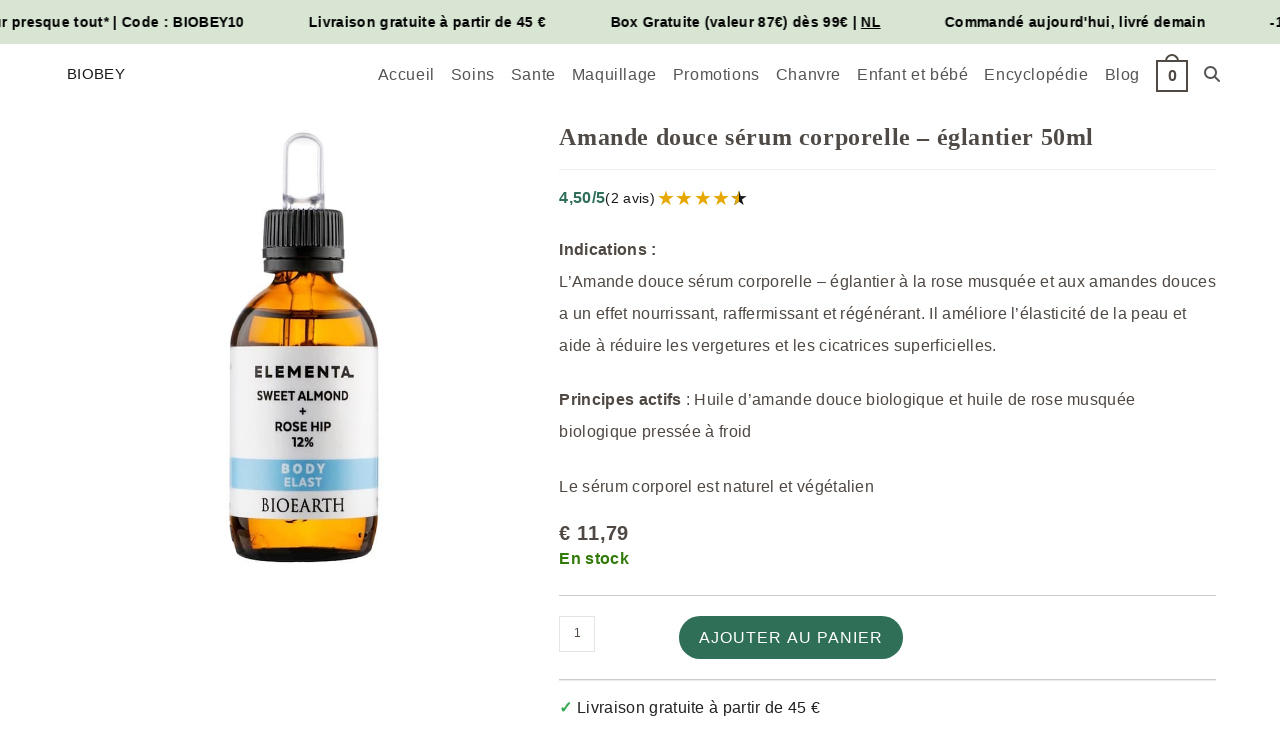

--- FILE ---
content_type: text/html; charset=UTF-8
request_url: https://www.biobey.be/fr/produit/amande-douce-serum-corporelle-eglantier/
body_size: 32393
content:
<!DOCTYPE html>
<html class="html" lang="fr-FR" prefix="og: https://ogp.me/ns#">
<head><meta charset="UTF-8"><script>if(navigator.userAgent.match(/MSIE|Internet Explorer/i)||navigator.userAgent.match(/Trident\/7\..*?rv:11/i)){var href=document.location.href;if(!href.match(/[?&]nowprocket/)){if(href.indexOf("?")==-1){if(href.indexOf("#")==-1){document.location.href=href+"?nowprocket=1"}else{document.location.href=href.replace("#","?nowprocket=1#")}}else{if(href.indexOf("#")==-1){document.location.href=href+"&nowprocket=1"}else{document.location.href=href.replace("#","&nowprocket=1#")}}}}</script><script>(()=>{class RocketLazyLoadScripts{constructor(){this.v="2.0.4",this.userEvents=["keydown","keyup","mousedown","mouseup","mousemove","mouseover","mouseout","touchmove","touchstart","touchend","touchcancel","wheel","click","dblclick","input"],this.attributeEvents=["onblur","onclick","oncontextmenu","ondblclick","onfocus","onmousedown","onmouseenter","onmouseleave","onmousemove","onmouseout","onmouseover","onmouseup","onmousewheel","onscroll","onsubmit"]}async t(){this.i(),this.o(),/iP(ad|hone)/.test(navigator.userAgent)&&this.h(),this.u(),this.l(this),this.m(),this.k(this),this.p(this),this._(),await Promise.all([this.R(),this.L()]),this.lastBreath=Date.now(),this.S(this),this.P(),this.D(),this.O(),this.M(),await this.C(this.delayedScripts.normal),await this.C(this.delayedScripts.defer),await this.C(this.delayedScripts.async),await this.T(),await this.F(),await this.j(),await this.A(),window.dispatchEvent(new Event("rocket-allScriptsLoaded")),this.everythingLoaded=!0,this.lastTouchEnd&&await new Promise(t=>setTimeout(t,500-Date.now()+this.lastTouchEnd)),this.I(),this.H(),this.U(),this.W()}i(){this.CSPIssue=sessionStorage.getItem("rocketCSPIssue"),document.addEventListener("securitypolicyviolation",t=>{this.CSPIssue||"script-src-elem"!==t.violatedDirective||"data"!==t.blockedURI||(this.CSPIssue=!0,sessionStorage.setItem("rocketCSPIssue",!0))},{isRocket:!0})}o(){window.addEventListener("pageshow",t=>{this.persisted=t.persisted,this.realWindowLoadedFired=!0},{isRocket:!0}),window.addEventListener("pagehide",()=>{this.onFirstUserAction=null},{isRocket:!0})}h(){let t;function e(e){t=e}window.addEventListener("touchstart",e,{isRocket:!0}),window.addEventListener("touchend",function i(o){o.changedTouches[0]&&t.changedTouches[0]&&Math.abs(o.changedTouches[0].pageX-t.changedTouches[0].pageX)<10&&Math.abs(o.changedTouches[0].pageY-t.changedTouches[0].pageY)<10&&o.timeStamp-t.timeStamp<200&&(window.removeEventListener("touchstart",e,{isRocket:!0}),window.removeEventListener("touchend",i,{isRocket:!0}),"INPUT"===o.target.tagName&&"text"===o.target.type||(o.target.dispatchEvent(new TouchEvent("touchend",{target:o.target,bubbles:!0})),o.target.dispatchEvent(new MouseEvent("mouseover",{target:o.target,bubbles:!0})),o.target.dispatchEvent(new PointerEvent("click",{target:o.target,bubbles:!0,cancelable:!0,detail:1,clientX:o.changedTouches[0].clientX,clientY:o.changedTouches[0].clientY})),event.preventDefault()))},{isRocket:!0})}q(t){this.userActionTriggered||("mousemove"!==t.type||this.firstMousemoveIgnored?"keyup"===t.type||"mouseover"===t.type||"mouseout"===t.type||(this.userActionTriggered=!0,this.onFirstUserAction&&this.onFirstUserAction()):this.firstMousemoveIgnored=!0),"click"===t.type&&t.preventDefault(),t.stopPropagation(),t.stopImmediatePropagation(),"touchstart"===this.lastEvent&&"touchend"===t.type&&(this.lastTouchEnd=Date.now()),"click"===t.type&&(this.lastTouchEnd=0),this.lastEvent=t.type,t.composedPath&&t.composedPath()[0].getRootNode()instanceof ShadowRoot&&(t.rocketTarget=t.composedPath()[0]),this.savedUserEvents.push(t)}u(){this.savedUserEvents=[],this.userEventHandler=this.q.bind(this),this.userEvents.forEach(t=>window.addEventListener(t,this.userEventHandler,{passive:!1,isRocket:!0})),document.addEventListener("visibilitychange",this.userEventHandler,{isRocket:!0})}U(){this.userEvents.forEach(t=>window.removeEventListener(t,this.userEventHandler,{passive:!1,isRocket:!0})),document.removeEventListener("visibilitychange",this.userEventHandler,{isRocket:!0}),this.savedUserEvents.forEach(t=>{(t.rocketTarget||t.target).dispatchEvent(new window[t.constructor.name](t.type,t))})}m(){const t="return false",e=Array.from(this.attributeEvents,t=>"data-rocket-"+t),i="["+this.attributeEvents.join("],[")+"]",o="[data-rocket-"+this.attributeEvents.join("],[data-rocket-")+"]",s=(e,i,o)=>{o&&o!==t&&(e.setAttribute("data-rocket-"+i,o),e["rocket"+i]=new Function("event",o),e.setAttribute(i,t))};new MutationObserver(t=>{for(const n of t)"attributes"===n.type&&(n.attributeName.startsWith("data-rocket-")||this.everythingLoaded?n.attributeName.startsWith("data-rocket-")&&this.everythingLoaded&&this.N(n.target,n.attributeName.substring(12)):s(n.target,n.attributeName,n.target.getAttribute(n.attributeName))),"childList"===n.type&&n.addedNodes.forEach(t=>{if(t.nodeType===Node.ELEMENT_NODE)if(this.everythingLoaded)for(const i of[t,...t.querySelectorAll(o)])for(const t of i.getAttributeNames())e.includes(t)&&this.N(i,t.substring(12));else for(const e of[t,...t.querySelectorAll(i)])for(const t of e.getAttributeNames())this.attributeEvents.includes(t)&&s(e,t,e.getAttribute(t))})}).observe(document,{subtree:!0,childList:!0,attributeFilter:[...this.attributeEvents,...e]})}I(){this.attributeEvents.forEach(t=>{document.querySelectorAll("[data-rocket-"+t+"]").forEach(e=>{this.N(e,t)})})}N(t,e){const i=t.getAttribute("data-rocket-"+e);i&&(t.setAttribute(e,i),t.removeAttribute("data-rocket-"+e))}k(t){Object.defineProperty(HTMLElement.prototype,"onclick",{get(){return this.rocketonclick||null},set(e){this.rocketonclick=e,this.setAttribute(t.everythingLoaded?"onclick":"data-rocket-onclick","this.rocketonclick(event)")}})}S(t){function e(e,i){let o=e[i];e[i]=null,Object.defineProperty(e,i,{get:()=>o,set(s){t.everythingLoaded?o=s:e["rocket"+i]=o=s}})}e(document,"onreadystatechange"),e(window,"onload"),e(window,"onpageshow");try{Object.defineProperty(document,"readyState",{get:()=>t.rocketReadyState,set(e){t.rocketReadyState=e},configurable:!0}),document.readyState="loading"}catch(t){console.log("WPRocket DJE readyState conflict, bypassing")}}l(t){this.originalAddEventListener=EventTarget.prototype.addEventListener,this.originalRemoveEventListener=EventTarget.prototype.removeEventListener,this.savedEventListeners=[],EventTarget.prototype.addEventListener=function(e,i,o){o&&o.isRocket||!t.B(e,this)&&!t.userEvents.includes(e)||t.B(e,this)&&!t.userActionTriggered||e.startsWith("rocket-")||t.everythingLoaded?t.originalAddEventListener.call(this,e,i,o):(t.savedEventListeners.push({target:this,remove:!1,type:e,func:i,options:o}),"mouseenter"!==e&&"mouseleave"!==e||t.originalAddEventListener.call(this,e,t.savedUserEvents.push,o))},EventTarget.prototype.removeEventListener=function(e,i,o){o&&o.isRocket||!t.B(e,this)&&!t.userEvents.includes(e)||t.B(e,this)&&!t.userActionTriggered||e.startsWith("rocket-")||t.everythingLoaded?t.originalRemoveEventListener.call(this,e,i,o):t.savedEventListeners.push({target:this,remove:!0,type:e,func:i,options:o})}}J(t,e){this.savedEventListeners=this.savedEventListeners.filter(i=>{let o=i.type,s=i.target||window;return e!==o||t!==s||(this.B(o,s)&&(i.type="rocket-"+o),this.$(i),!1)})}H(){EventTarget.prototype.addEventListener=this.originalAddEventListener,EventTarget.prototype.removeEventListener=this.originalRemoveEventListener,this.savedEventListeners.forEach(t=>this.$(t))}$(t){t.remove?this.originalRemoveEventListener.call(t.target,t.type,t.func,t.options):this.originalAddEventListener.call(t.target,t.type,t.func,t.options)}p(t){let e;function i(e){return t.everythingLoaded?e:e.split(" ").map(t=>"load"===t||t.startsWith("load.")?"rocket-jquery-load":t).join(" ")}function o(o){function s(e){const s=o.fn[e];o.fn[e]=o.fn.init.prototype[e]=function(){return this[0]===window&&t.userActionTriggered&&("string"==typeof arguments[0]||arguments[0]instanceof String?arguments[0]=i(arguments[0]):"object"==typeof arguments[0]&&Object.keys(arguments[0]).forEach(t=>{const e=arguments[0][t];delete arguments[0][t],arguments[0][i(t)]=e})),s.apply(this,arguments),this}}if(o&&o.fn&&!t.allJQueries.includes(o)){const e={DOMContentLoaded:[],"rocket-DOMContentLoaded":[]};for(const t in e)document.addEventListener(t,()=>{e[t].forEach(t=>t())},{isRocket:!0});o.fn.ready=o.fn.init.prototype.ready=function(i){function s(){parseInt(o.fn.jquery)>2?setTimeout(()=>i.bind(document)(o)):i.bind(document)(o)}return"function"==typeof i&&(t.realDomReadyFired?!t.userActionTriggered||t.fauxDomReadyFired?s():e["rocket-DOMContentLoaded"].push(s):e.DOMContentLoaded.push(s)),o([])},s("on"),s("one"),s("off"),t.allJQueries.push(o)}e=o}t.allJQueries=[],o(window.jQuery),Object.defineProperty(window,"jQuery",{get:()=>e,set(t){o(t)}})}P(){const t=new Map;document.write=document.writeln=function(e){const i=document.currentScript,o=document.createRange(),s=i.parentElement;let n=t.get(i);void 0===n&&(n=i.nextSibling,t.set(i,n));const c=document.createDocumentFragment();o.setStart(c,0),c.appendChild(o.createContextualFragment(e)),s.insertBefore(c,n)}}async R(){return new Promise(t=>{this.userActionTriggered?t():this.onFirstUserAction=t})}async L(){return new Promise(t=>{document.addEventListener("DOMContentLoaded",()=>{this.realDomReadyFired=!0,t()},{isRocket:!0})})}async j(){return this.realWindowLoadedFired?Promise.resolve():new Promise(t=>{window.addEventListener("load",t,{isRocket:!0})})}M(){this.pendingScripts=[];this.scriptsMutationObserver=new MutationObserver(t=>{for(const e of t)e.addedNodes.forEach(t=>{"SCRIPT"!==t.tagName||t.noModule||t.isWPRocket||this.pendingScripts.push({script:t,promise:new Promise(e=>{const i=()=>{const i=this.pendingScripts.findIndex(e=>e.script===t);i>=0&&this.pendingScripts.splice(i,1),e()};t.addEventListener("load",i,{isRocket:!0}),t.addEventListener("error",i,{isRocket:!0}),setTimeout(i,1e3)})})})}),this.scriptsMutationObserver.observe(document,{childList:!0,subtree:!0})}async F(){await this.X(),this.pendingScripts.length?(await this.pendingScripts[0].promise,await this.F()):this.scriptsMutationObserver.disconnect()}D(){this.delayedScripts={normal:[],async:[],defer:[]},document.querySelectorAll("script[type$=rocketlazyloadscript]").forEach(t=>{t.hasAttribute("data-rocket-src")?t.hasAttribute("async")&&!1!==t.async?this.delayedScripts.async.push(t):t.hasAttribute("defer")&&!1!==t.defer||"module"===t.getAttribute("data-rocket-type")?this.delayedScripts.defer.push(t):this.delayedScripts.normal.push(t):this.delayedScripts.normal.push(t)})}async _(){await this.L();let t=[];document.querySelectorAll("script[type$=rocketlazyloadscript][data-rocket-src]").forEach(e=>{let i=e.getAttribute("data-rocket-src");if(i&&!i.startsWith("data:")){i.startsWith("//")&&(i=location.protocol+i);try{const o=new URL(i).origin;o!==location.origin&&t.push({src:o,crossOrigin:e.crossOrigin||"module"===e.getAttribute("data-rocket-type")})}catch(t){}}}),t=[...new Map(t.map(t=>[JSON.stringify(t),t])).values()],this.Y(t,"preconnect")}async G(t){if(await this.K(),!0!==t.noModule||!("noModule"in HTMLScriptElement.prototype))return new Promise(e=>{let i;function o(){(i||t).setAttribute("data-rocket-status","executed"),e()}try{if(navigator.userAgent.includes("Firefox/")||""===navigator.vendor||this.CSPIssue)i=document.createElement("script"),[...t.attributes].forEach(t=>{let e=t.nodeName;"type"!==e&&("data-rocket-type"===e&&(e="type"),"data-rocket-src"===e&&(e="src"),i.setAttribute(e,t.nodeValue))}),t.text&&(i.text=t.text),t.nonce&&(i.nonce=t.nonce),i.hasAttribute("src")?(i.addEventListener("load",o,{isRocket:!0}),i.addEventListener("error",()=>{i.setAttribute("data-rocket-status","failed-network"),e()},{isRocket:!0}),setTimeout(()=>{i.isConnected||e()},1)):(i.text=t.text,o()),i.isWPRocket=!0,t.parentNode.replaceChild(i,t);else{const i=t.getAttribute("data-rocket-type"),s=t.getAttribute("data-rocket-src");i?(t.type=i,t.removeAttribute("data-rocket-type")):t.removeAttribute("type"),t.addEventListener("load",o,{isRocket:!0}),t.addEventListener("error",i=>{this.CSPIssue&&i.target.src.startsWith("data:")?(console.log("WPRocket: CSP fallback activated"),t.removeAttribute("src"),this.G(t).then(e)):(t.setAttribute("data-rocket-status","failed-network"),e())},{isRocket:!0}),s?(t.fetchPriority="high",t.removeAttribute("data-rocket-src"),t.src=s):t.src="data:text/javascript;base64,"+window.btoa(unescape(encodeURIComponent(t.text)))}}catch(i){t.setAttribute("data-rocket-status","failed-transform"),e()}});t.setAttribute("data-rocket-status","skipped")}async C(t){const e=t.shift();return e?(e.isConnected&&await this.G(e),this.C(t)):Promise.resolve()}O(){this.Y([...this.delayedScripts.normal,...this.delayedScripts.defer,...this.delayedScripts.async],"preload")}Y(t,e){this.trash=this.trash||[];let i=!0;var o=document.createDocumentFragment();t.forEach(t=>{const s=t.getAttribute&&t.getAttribute("data-rocket-src")||t.src;if(s&&!s.startsWith("data:")){const n=document.createElement("link");n.href=s,n.rel=e,"preconnect"!==e&&(n.as="script",n.fetchPriority=i?"high":"low"),t.getAttribute&&"module"===t.getAttribute("data-rocket-type")&&(n.crossOrigin=!0),t.crossOrigin&&(n.crossOrigin=t.crossOrigin),t.integrity&&(n.integrity=t.integrity),t.nonce&&(n.nonce=t.nonce),o.appendChild(n),this.trash.push(n),i=!1}}),document.head.appendChild(o)}W(){this.trash.forEach(t=>t.remove())}async T(){try{document.readyState="interactive"}catch(t){}this.fauxDomReadyFired=!0;try{await this.K(),this.J(document,"readystatechange"),document.dispatchEvent(new Event("rocket-readystatechange")),await this.K(),document.rocketonreadystatechange&&document.rocketonreadystatechange(),await this.K(),this.J(document,"DOMContentLoaded"),document.dispatchEvent(new Event("rocket-DOMContentLoaded")),await this.K(),this.J(window,"DOMContentLoaded"),window.dispatchEvent(new Event("rocket-DOMContentLoaded"))}catch(t){console.error(t)}}async A(){try{document.readyState="complete"}catch(t){}try{await this.K(),this.J(document,"readystatechange"),document.dispatchEvent(new Event("rocket-readystatechange")),await this.K(),document.rocketonreadystatechange&&document.rocketonreadystatechange(),await this.K(),this.J(window,"load"),window.dispatchEvent(new Event("rocket-load")),await this.K(),window.rocketonload&&window.rocketonload(),await this.K(),this.allJQueries.forEach(t=>t(window).trigger("rocket-jquery-load")),await this.K(),this.J(window,"pageshow");const t=new Event("rocket-pageshow");t.persisted=this.persisted,window.dispatchEvent(t),await this.K(),window.rocketonpageshow&&window.rocketonpageshow({persisted:this.persisted})}catch(t){console.error(t)}}async K(){Date.now()-this.lastBreath>45&&(await this.X(),this.lastBreath=Date.now())}async X(){return document.hidden?new Promise(t=>setTimeout(t)):new Promise(t=>requestAnimationFrame(t))}B(t,e){return e===document&&"readystatechange"===t||(e===document&&"DOMContentLoaded"===t||(e===window&&"DOMContentLoaded"===t||(e===window&&"load"===t||e===window&&"pageshow"===t)))}static run(){(new RocketLazyLoadScripts).t()}}RocketLazyLoadScripts.run()})();</script>
	
	<link rel="profile" href="https://gmpg.org/xfn/11">

	<meta name="viewport" content="width=device-width, initial-scale=1">
<!-- Optimisation des moteurs de recherche par Rank Math PRO - https://rankmath.com/ -->
<title>Amande douce sérum corporelle - églantier 50ml</title>
<meta name="description" content="Amande douce sérum corporelle à la rose musquée améliore l&#039;élasticité de la peau, la nourrit et aide à réduire les vergetures superficielles."/>
<meta name="robots" content="follow, index, max-snippet:-1, max-video-preview:-1, max-image-preview:standard"/>
<link rel="canonical" href="https://www.biobey.be/fr/produit/amande-douce-serum-corporelle-eglantier/" />
<meta property="og:locale" content="fr_FR" />
<meta property="og:type" content="product" />
<meta property="og:title" content="Amande douce sérum corporelle - églantier 50ml" />
<meta property="og:description" content="Amande douce sérum corporelle à la rose musquée améliore l&#039;élasticité de la peau, la nourrit et aide à réduire les vergetures superficielles." />
<meta property="og:url" content="https://www.biobey.be/fr/produit/amande-douce-serum-corporelle-eglantier/" />
<meta property="og:site_name" content="BIOBEY" />
<meta property="og:updated_time" content="2025-07-11T13:46:06+02:00" />
<meta property="og:image" content="https://www.biobey.be/fr/wp-content/uploads/sites/5/2022/01/sweet-almond.jpeg" />
<meta property="og:image:secure_url" content="https://www.biobey.be/fr/wp-content/uploads/sites/5/2022/01/sweet-almond.jpeg" />
<meta property="og:image:width" content="800" />
<meta property="og:image:height" content="800" />
<meta property="og:image:alt" content="Amande douce sérum corporelle - Bioearth - Biobey" />
<meta property="og:image:type" content="image/jpeg" />
<meta property="product:brand" content="Bioearth" />
<meta property="product:price:amount" content="11.79" />
<meta property="product:price:currency" content="EUR" />
<meta property="product:availability" content="instock" />
<meta property="product:retailer_item_id" content="B844" />
<meta name="twitter:card" content="summary" />
<meta name="twitter:title" content="Amande douce sérum corporelle - églantier 50ml" />
<meta name="twitter:description" content="Amande douce sérum corporelle à la rose musquée améliore l&#039;élasticité de la peau, la nourrit et aide à réduire les vergetures superficielles." />
<meta name="twitter:image" content="https://www.biobey.be/fr/wp-content/uploads/sites/5/2022/01/sweet-almond.jpeg" />
<meta name="twitter:label1" content="Prix" />
<meta name="twitter:data1" content="&euro;&nbsp;11,79" />
<meta name="twitter:label2" content="Disponibilité" />
<meta name="twitter:data2" content="En stock" />
<script type="application/ld+json" class="rank-math-schema-pro">{"@context":"https://schema.org","@graph":[{"@type":"Organization","@id":"https://www.biobey.be/fr/#organization","name":"Biobey","logo":{"@type":"ImageObject","@id":"https://www.biobey.be/fr/#logo","url":"https://www.biobey.be/fr/wp-content/uploads/sites/5/2019/03/Biobey.jpg","contentUrl":"https://www.biobey.be/fr/wp-content/uploads/sites/5/2019/03/Biobey.jpg","caption":"BIOBEY","inLanguage":"fr-FR"}},{"@type":"WebSite","@id":"https://www.biobey.be/fr/#website","url":"https://www.biobey.be/fr","name":"BIOBEY","publisher":{"@id":"https://www.biobey.be/fr/#organization"},"inLanguage":"fr-FR"},{"@type":"ImageObject","@id":"https://www.biobey.be/fr/wp-content/uploads/sites/5/2022/01/sweet-almond.jpeg","url":"https://www.biobey.be/fr/wp-content/uploads/sites/5/2022/01/sweet-almond.jpeg","width":"800","height":"800","caption":"Amande douce s\u00e9rum corporelle - Bioearth - Biobey","inLanguage":"fr-FR"},{"@type":"BreadcrumbList","@id":"https://www.biobey.be/fr/produit/amande-douce-serum-corporelle-eglantier/#breadcrumb","itemListElement":[{"@type":"ListItem","position":"1","item":{"@id":"https://www.biobey.be/fr/","name":"Accueil"}},{"@type":"ListItem","position":"2","item":{"@id":"https://www.biobey.be/fr/produit-cat/soins/soins-du-corps/corps-peau/","name":"corps peau"}},{"@type":"ListItem","position":"3","item":{"@id":"https://www.biobey.be/fr/produit/amande-douce-serum-corporelle-eglantier/","name":"Amande douce s\u00e9rum corporelle &#8211; \u00e9glantier 50ml"}}]},{"@type":"ItemPage","@id":"https://www.biobey.be/fr/produit/amande-douce-serum-corporelle-eglantier/#webpage","url":"https://www.biobey.be/fr/produit/amande-douce-serum-corporelle-eglantier/","name":"Amande douce s\u00e9rum corporelle - \u00e9glantier 50ml","datePublished":"2023-08-21T16:35:52+02:00","dateModified":"2025-07-11T13:46:06+02:00","isPartOf":{"@id":"https://www.biobey.be/fr/#website"},"primaryImageOfPage":{"@id":"https://www.biobey.be/fr/wp-content/uploads/sites/5/2022/01/sweet-almond.jpeg"},"inLanguage":"fr-FR","breadcrumb":{"@id":"https://www.biobey.be/fr/produit/amande-douce-serum-corporelle-eglantier/#breadcrumb"}},{"@type":"Product","brand":{"@type":"Brand","name":"Bioearth"},"name":"Amande douce s\u00e9rum corporelle - \u00e9glantier 50ml","description":"Amande douce s\u00e9rum corporelle \u00e0 la rose musqu\u00e9e am\u00e9liore l'\u00e9lasticit\u00e9 de la peau, la nourrit et aide \u00e0 r\u00e9duire les vergetures superficielles.","sku":"B844","category":"Soins &gt; Soins du corps &gt; corps peau","mainEntityOfPage":{"@id":"https://www.biobey.be/fr/produit/amande-douce-serum-corporelle-eglantier/#webpage"},"gtin":"8029182011644","image":[{"@type":"ImageObject","url":"https://www.biobey.be/fr/wp-content/uploads/sites/5/2022/01/sweet-almond.jpeg","height":"800","width":"800"}],"aggregateRating":{"@type":"AggregateRating","ratingValue":"4.50","bestRating":"5","ratingCount":"2","reviewCount":"2"},"review":[{"@type":"Review","@id":"https://www.biobey.be/fr/produit/amande-douce-serum-corporelle-eglantier/#li-comment-3742","description":"En combinaison avec les massages et l'huile pour le corps, ce s\u00e9rum fonctionne bien ; mes vergetures sont beaucoup moins visibles.","datePublished":"2022-06-26 17:37:55","reviewRating":{"@type":"Rating","ratingValue":"5","bestRating":"5","worstRating":"1"},"author":{"@type":"Person","name":"Grietje De Vos"}},{"@type":"Review","@id":"https://www.biobey.be/fr/produit/amande-douce-serum-corporelle-eglantier/#li-comment-3423","description":"Tr\u00e8s nourrissant pour la peau. Je l'applique sur les zones probl\u00e9matiques sans cr\u00e8me pour le corps.","datePublished":"2022-01-05 00:03:05","reviewRating":{"@type":"Rating","ratingValue":"4","bestRating":"5","worstRating":"1"},"author":{"@type":"Person","name":"Stefania R."}}],"offers":{"@type":"Offer","price":"11.79","priceCurrency":"EUR","priceValidUntil":"2026-12-31","availability":"https://schema.org/InStock","itemCondition":"NewCondition","url":"https://www.biobey.be/fr/produit/amande-douce-serum-corporelle-eglantier/","seller":{"@type":"Organization","@id":"https://www.biobey.be/fr/","name":"BIOBEY","url":"https://www.biobey.be/fr","logo":"https://www.biobey.be/fr/wp-content/uploads/sites/5/2019/03/Biobey.jpg"},"priceSpecification":{"price":"11.79","priceCurrency":"EUR","valueAddedTaxIncluded":"true"}},"@id":"https://www.biobey.be/fr/produit/amande-douce-serum-corporelle-eglantier/#richSnippet"}]}</script>
<!-- /Extension Rank Math WordPress SEO -->


<link rel="alternate" type="application/rss+xml" title="BIOBEY &raquo; Flux" href="https://www.biobey.be/fr/feed/" />
<link rel="alternate" type="application/rss+xml" title="BIOBEY &raquo; Flux des commentaires" href="https://www.biobey.be/fr/comments/feed/" />
<link rel="alternate" type="application/rss+xml" title="BIOBEY &raquo; Amande douce sérum corporelle &#8211; églantier 50ml Flux des commentaires" href="https://www.biobey.be/fr/produit/amande-douce-serum-corporelle-eglantier/feed/" />
<link rel="alternate" title="oEmbed (JSON)" type="application/json+oembed" href="https://www.biobey.be/fr/wp-json/oembed/1.0/embed?url=https%3A%2F%2Fwww.biobey.be%2Ffr%2Fproduit%2Famande-douce-serum-corporelle-eglantier%2F" />
<link rel="alternate" title="oEmbed (XML)" type="text/xml+oembed" href="https://www.biobey.be/fr/wp-json/oembed/1.0/embed?url=https%3A%2F%2Fwww.biobey.be%2Ffr%2Fproduit%2Famande-douce-serum-corporelle-eglantier%2F&#038;format=xml" />
<style id='wp-img-auto-sizes-contain-inline-css'>
img:is([sizes=auto i],[sizes^="auto," i]){contain-intrinsic-size:3000px 1500px}
/*# sourceURL=wp-img-auto-sizes-contain-inline-css */
</style>
<style id='woocommerce-inline-inline-css'>
.woocommerce form .form-row .required { visibility: visible; }
/*# sourceURL=woocommerce-inline-inline-css */
</style>
<link data-minify="1" rel='stylesheet' id='brands-styles-css' href='https://www.biobey.be/fr/wp-content/cache/min/1/fr/wp-content/plugins/woocommerce/assets/css/brands.css?ver=1765997507' media='all' />
<link rel='stylesheet' id='oceanwp-woo-mini-cart-css' href='https://www.biobey.be/fr/wp-content/themes/oceanwp/assets/css/woo/woo-mini-cart.min.css?ver=6.9' media='all' />
<link data-minify="1" rel='stylesheet' id='font-awesome-css' href='https://www.biobey.be/fr/wp-content/cache/min/1/fr/wp-content/themes/oceanwp/assets/fonts/fontawesome/css/all.min.css?ver=1765997466' media='all' />
<link data-minify="1" rel='stylesheet' id='simple-line-icons-css' href='https://www.biobey.be/fr/wp-content/cache/min/1/fr/wp-content/themes/oceanwp/assets/css/third/simple-line-icons.min.css?ver=1765997466' media='all' />
<link rel='stylesheet' id='oceanwp-style-css' href='https://www.biobey.be/fr/wp-content/themes/oceanwp/assets/css/style.min.css?ver=4.1.4' media='all' />
<link rel='stylesheet' id='mollie-applepaydirect-css' href='https://www.biobey.be/fr/wp-content/plugins/mollie-payments-for-woocommerce/public/css/mollie-applepaydirect.min.css?ver=1765898325' media='screen' />
<link rel='stylesheet' id='oceanwp-woocommerce-css' href='https://www.biobey.be/fr/wp-content/themes/oceanwp/assets/css/woo/woocommerce.min.css?ver=6.9' media='all' />
<link data-minify="1" rel='stylesheet' id='oceanwp-woo-star-font-css' href='https://www.biobey.be/fr/wp-content/cache/min/1/fr/wp-content/themes/oceanwp/assets/css/woo/woo-star-font.min.css?ver=1765997466' media='all' />
<link rel='stylesheet' id='ofc-style-css' href='https://www.biobey.be/fr/wp-content/plugins/ocean-footer-callout/assets/css/style.min.css?ver=6.9' media='all' />
<script type="rocketlazyloadscript" data-rocket-src="https://www.biobey.be/fr/wp-includes/js/jquery/jquery.min.js?ver=3.7.1" id="jquery-core-js" data-rocket-defer defer></script>
<script type="rocketlazyloadscript" data-rocket-src="https://www.biobey.be/fr/wp-includes/js/jquery/jquery-migrate.min.js?ver=3.4.1" id="jquery-migrate-js" data-rocket-defer defer></script>
<script type="rocketlazyloadscript" data-rocket-src="https://www.biobey.be/fr/wp-content/plugins/woocommerce/assets/js/jquery-blockui/jquery.blockUI.min.js?ver=2.7.0-wc.10.4.2" id="wc-jquery-blockui-js" defer data-wp-strategy="defer"></script>
<script id="wc-add-to-cart-js-extra">
var wc_add_to_cart_params = {"ajax_url":"/fr/wp-admin/admin-ajax.php","wc_ajax_url":"/fr/?wc-ajax=%%endpoint%%","i18n_view_cart":"Voir le panier","cart_url":"https://www.biobey.be/fr/winkelmand/","is_cart":"","cart_redirect_after_add":"no"};
//# sourceURL=wc-add-to-cart-js-extra
</script>
<script type="rocketlazyloadscript" data-rocket-src="https://www.biobey.be/fr/wp-content/plugins/woocommerce/assets/js/frontend/add-to-cart.min.js?ver=10.4.2" id="wc-add-to-cart-js" defer data-wp-strategy="defer"></script>
<script id="wc-single-product-js-extra">
var wc_single_product_params = {"i18n_required_rating_text":"Veuillez s\u00e9lectionner une note","i18n_rating_options":["1\u00a0\u00e9toile sur 5","2\u00a0\u00e9toiles sur 5","3\u00a0\u00e9toiles sur 5","4\u00a0\u00e9toiles sur 5","5\u00a0\u00e9toiles sur 5"],"i18n_product_gallery_trigger_text":"Voir la galerie d\u2019images en plein \u00e9cran","review_rating_required":"yes","flexslider":{"rtl":false,"animation":"slide","smoothHeight":true,"directionNav":false,"controlNav":"thumbnails","slideshow":false,"animationSpeed":500,"animationLoop":false,"allowOneSlide":false},"zoom_enabled":"","zoom_options":[],"photoswipe_enabled":"","photoswipe_options":{"shareEl":false,"closeOnScroll":false,"history":false,"hideAnimationDuration":0,"showAnimationDuration":0},"flexslider_enabled":""};
//# sourceURL=wc-single-product-js-extra
</script>
<script type="rocketlazyloadscript" data-rocket-src="https://www.biobey.be/fr/wp-content/plugins/woocommerce/assets/js/frontend/single-product.min.js?ver=10.4.2" id="wc-single-product-js" defer data-wp-strategy="defer"></script>
<script type="rocketlazyloadscript" data-rocket-src="https://www.biobey.be/fr/wp-content/plugins/woocommerce/assets/js/js-cookie/js.cookie.min.js?ver=2.1.4-wc.10.4.2" id="wc-js-cookie-js" defer data-wp-strategy="defer"></script>
<script id="woocommerce-js-extra">
var woocommerce_params = {"ajax_url":"/fr/wp-admin/admin-ajax.php","wc_ajax_url":"/fr/?wc-ajax=%%endpoint%%","i18n_password_show":"Afficher le mot de passe","i18n_password_hide":"Masquer le mot de passe"};
//# sourceURL=woocommerce-js-extra
</script>
<script type="rocketlazyloadscript" data-rocket-src="https://www.biobey.be/fr/wp-content/plugins/woocommerce/assets/js/frontend/woocommerce.min.js?ver=10.4.2" id="woocommerce-js" defer data-wp-strategy="defer"></script>
<script id="wc-cart-fragments-js-extra">
var wc_cart_fragments_params = {"ajax_url":"/fr/wp-admin/admin-ajax.php","wc_ajax_url":"/fr/?wc-ajax=%%endpoint%%","cart_hash_key":"wc_cart_hash_d04031d95b6e27aedc48a68eda5fcd19","fragment_name":"wc_fragments_d04031d95b6e27aedc48a68eda5fcd19","request_timeout":"5000"};
//# sourceURL=wc-cart-fragments-js-extra
</script>
<script type="rocketlazyloadscript" data-rocket-src="https://www.biobey.be/fr/wp-content/plugins/woocommerce/assets/js/frontend/cart-fragments.min.js?ver=10.4.2" id="wc-cart-fragments-js" defer data-wp-strategy="defer"></script>
<link rel="https://api.w.org/" href="https://www.biobey.be/fr/wp-json/" /><link rel="alternate" title="JSON" type="application/json" href="https://www.biobey.be/fr/wp-json/wp/v2/product/2417" /><link rel="EditURI" type="application/rsd+xml" title="RSD" href="https://www.biobey.be/fr/xmlrpc.php?rsd" />
<meta name="generator" content="WordPress 6.9" />
<link rel='shortlink' href='https://www.biobey.be/fr/?p=2417' />
<style>.woocommerce-product-gallery{ opacity: 1 !important; }</style>	<noscript><style>.woocommerce-product-gallery{ opacity: 1 !important; }</style></noscript>
	<link rel="icon" href="https://www.biobey.be/fr/wp-content/uploads/sites/5/2020/04/cropped-favicon-2-32x32.jpeg" sizes="32x32" />
<link rel="icon" href="https://www.biobey.be/fr/wp-content/uploads/sites/5/2020/04/cropped-favicon-2-192x192.jpeg" sizes="192x192" />
<link rel="apple-touch-icon" href="https://www.biobey.be/fr/wp-content/uploads/sites/5/2020/04/cropped-favicon-2-180x180.jpeg" />
<meta name="msapplication-TileImage" content="https://www.biobey.be/fr/wp-content/uploads/sites/5/2020/04/cropped-favicon-2-270x270.jpeg" />
		<style id="wp-custom-css">
			@media (min-width:1025px){/* OceanWP toolbar verbergen */#content .oceanwp-toolbar{display:none}}@media (max-width:540px){body .tablet-col div p{text-align:center;line-height:19.3px;font-size:14px;margin-bottom:1px}}/* Kleinere paragraaf-ruimte globaal (niet agressief) */p{margin-bottom:8px}/* Onnodige/ongewenste bits weg */.entry tr small{visibility:hidden}.entry-summary .product_meta .posted_in{display:none}/* Sidebar uit op mobiele archieven (ruimte voor grid) */@media (max-width:1025px){body.archive.tax-product_cat .widget-area.sidebar-primary{display:none}}/* Blog/meta cosmetica */.single-post ul.meta a{font-size:14px;color:#4f4843}/* Woo tabs kopje iets kleiner */.woocommerce div.product.owp-tabs-layout-section .panel h2:first-child{font-size:17px}/* Widget-titels eenvoudiger */.widget-title{border:none;padding-left:0;text-transform:none}/* Filter tellers weg */.woocommerce-widget-layered-nav ul li .count{display:none}/* Woo errors:wit vlak */.woocommerce-error{background:#fff!important;color:#e2401c!important}/* SALE-badge uit */.woocommerce span.onsale{display:none}/* Cart:bestemmingsregel weg */.woocommerce-cart .woocommerce-shipping-destination{display:none}/* PDP diverse kleurtjes/typografie */.single-product span.rank-math-gtin-wrapper,.single-product time.woocommerce-review__published-date{color:#000}.woocommerce div.product div.summary .price del{color:#000;opacity:.8}.woocommerce div.product div.summary p.in-stock{color:#327a09}.wp-caption-text{font-size:14px;color:#2f2f2f}/* USP-lijst:(alleen lay-out zonder icon-invoeging) */.single-product .entry-summary .bb-usps ul,.single-product .entry-summary form.cart + ul,.single-product .entry-summary form.cart + div ul{list-style:none!important;margin:10px 0 0;padding:10px 0 0;border-top:1px solid rgba(0,0,0,.08)}.single-product .entry-summary .bb-usps li,.single-product .entry-summary form.cart + ul li,.single-product .entry-summary form.cart + div ul li{list-style:none!important;/* let op:GEEN ::before met ✓ meer */position:relative;margin:6px 0;padding-left:0;/* geen extra ruimte voor icon */line-height:1.35;color:#222}/* Reviews & Sterren – kleur/contrast (laat Woo’s eigen ster-icoon staan) */.woocommerce .star-rating,.woocommerce .star-rating span:before,.woocommerce .star-rating:before{font-size:17px !important;line-height:1.2 !important}.woocommerce .star-rating span:before{color:#E3B341 !important;/* goud */}.woocommerce .star-rating:before{color:#8C8C8C !important;/* donkerder grijs */opacity:1 !important}.woocommerce p.stars a:hover:before,.woocommerce p.stars a:focus:before{color:#F58220 !important;/* Biobey oranje */}/* Links buiten Woo-pagina’s zonder onderlijning (geen icon-wijziging) */.page:not(.woocommerce-page) .entry .woocommerce a,.page:not(.woocommerce-page) .entry .woocommerce a:visited,.page:not(.woocommerce-page) .entry .woocommerce a:hover{text-decoration:none !important;-webkit-text-decoration:none !important;background-image:none !important}/* === Biobey — Reviews (definitief) =================================== *//* 0) Lege avatar-ruimte elimineren */#reviews .commentlist li .comment_container{padding-left:0 !important}#reviews .commentlist li .comment-text{margin-left:0 !important}/* 1) Basis:flex lay-out voor meta,sterren,tekst */#reviews .commentlist li .comment-text{display:flex !important;flex-wrap:wrap;align-items:center;column-gap:10px;row-gap:6px}/* 2) Desktop:Naam–datum links,sterren rechts,tekst eronder */#reviews .commentlist li .comment-text .meta{order:1;margin:0;display:flex;flex-wrap:wrap;align-items:baseline;gap:.35em}#reviews .commentlist li .comment-text .star-rating{order:2;margin-left:auto;white-space:nowrap;float:none !important}#reviews .commentlist li .comment-text .description{order:3;flex-basis:100%;margin-top:0}#reviews .commentlist li .comment-text .description p{margin:0}/* 3) Mobiel:1) sterren 2) naam–datum 3) tekst + lucht ertussen */@media (max-width:767.98px){#reviews .commentlist li .comment-text{flex-direction:column;align-items:flex-start}#reviews .commentlist li .comment-text .star-rating{order:1;margin:0 0 8px 0 !important;white-space:nowrap;float:none !important}#reviews .commentlist li .comment-text .meta{order:2;display:flex;flex-wrap:wrap;align-items:baseline;gap:.35em;margin:0 0 6px 0}#reviews .commentlist li .comment-text .description{order:3}}/* Doorgestreepte prijzen donkerder maken */.woocommerce del,.woocommerce del .amount,.woocommerce del .woocommerce-Price-amount,.price del,.price del .amount,del .woocommerce-Price-amount{color:#333333 !important;opacity:1 !important}/* Voor product pagina's */.woocommerce div.product p.price del,.woocommerce div.product span.price del{color:#333333 !important;opacity:1 !important}/* Voor shop/archief pagina's */.woocommerce ul.products li.product .price del,.woocommerce-page ul.products li.product .price del{color:#333333 !important;opacity:1 !important}/* ======================================== BIOBEY FOOTER - COMPLETE FIX Verwijder ALLE oude CSS eerst! Dan plak deze VOLLEDIGE CSS ======================================== *//* ======================================== FOOTER CALLOUT ======================================== */.biobey-callout-v2{max-width:1200px;margin:0 auto;padding:0}/* Heading */.bc-title{font-size:24px !important;font-weight:700 !important;line-height:1.4 !important;margin:0 0 30px 0 !important;text-align:center;color:inherit !important;padding:0 !important}/* USPs Grid */.bc-usps{display:grid !important;grid-template-columns:repeat(3,1fr) !important;gap:25px !important;margin:0 0 30px 0 !important;padding:0 0 30px 0 !important;border-bottom:1px solid rgba(17,18,22,0.15) !important}.bc-usp-item{display:flex !important;align-items:center !important;justify-content:center !important;gap:12px !important;font-size:15px !important;line-height:1.5 !important;color:inherit !important;text-align:center !important}.bc-usp-item span{font-size:15px !important;line-height:1.5 !important}/* CHECKMARKS - GEFORCEERD */.bc-icon{min-width:22px !important;max-width:22px !important;width:22px !important;min-height:22px !important;max-height:22px !important;height:22px !important;flex-shrink:0 !important;flex-grow:0 !important;color:inherit !important;stroke:currentColor !important;stroke-width:2.5 !important;fill:none !important;display:block !important;opacity:1 !important;visibility:visible !important}.bc-icon polyline{stroke:currentColor !important;stroke-width:2.5 !important;fill:none !important}/* Bottom Section */.bc-bottom{display:grid !important;grid-template-columns:1fr 1fr !important;gap:40px !important;align-items:center !important}/* Help Text */.bc-help{font-size:15px !important;line-height:1.7 !important;text-align:left !important;color:inherit !important}.bc-help strong{font-weight:600 !important;display:block !important;margin-bottom:8px !important;font-size:15px !important}.bc-help a{color:inherit !important;text-decoration:underline !important;text-underline-offset:2px !important;transition:opacity 0.2s ease !important;font-size:15px !important;margin:0 3px !important}.bc-help a:hover{opacity:0.7 !important}/* Newsletter */.bc-newsletter{display:flex !important;align-items:center !important;justify-content:flex-end !important;gap:15px !important;flex-wrap:wrap !important}.bc-nl-text{font-size:15px !important;color:inherit !important;white-space:nowrap !important}.bc-nl-btn{display:inline-flex !important;align-items:center !important;gap:8px !important;padding:12px 24px !important;background:#2a2a2a !important;color:#FFFFFF !important;border-radius:6px !important;text-decoration:none !important;font-weight:600 !important;font-size:15px !important;transition:all 0.3s ease !important;white-space:nowrap !important}.bc-nl-btn:hover{background:#1a1a1a !important;transform:translateX(3px) !important;color:#FFFFFF !important}.bc-arrow{width:18px !important;height:18px !important;transition:transform 0.3s ease !important}/* ======================================== FOOTER WIDGETS ======================================== *//* Widget Titles */#footer-widgets .widget-title{font-size:16px !important;font-weight:600 !important;margin-bottom:15px !important}/* All Widget Text */#footer-widgets .widget{font-size:14px !important;line-height:1.7 !important}#footer-widgets p{font-size:14px !important;line-height:1.7 !important;margin-bottom:12px !important}/* Widget Lists */#footer-widgets ul{list-style:none !important;padding:0 !important;margin:0 !important}#footer-widgets li{margin-bottom:12px !important;font-size:14px !important;line-height:1.6 !important}#footer-widgets li:last-child{margin-bottom:0 !important}#footer-widgets a{font-size:14px !important;line-height:1.6 !important;text-decoration:none !important;transition:color 0.2s ease !important}/* ======================================== TRUST SECTION (Widget 1) ======================================== */.biobey-trust-section{margin-bottom:25px !important}.biobey-trust-section:last-child{margin-bottom:0 !important}.biobey-trust-label{font-size:14px !important;margin:0 0 10px 0 !important;color:#000000 !important;line-height:1.6 !important}/* Payment Logos - GROTER */.biobey-payment-logos{display:flex !important;flex-wrap:wrap !important;gap:12px !important;margin-bottom:15px !important}.biobey-payment-logos img{height:32px !important;width:auto !important;opacity:0.8 !important;transition:opacity 0.2s ease !important}.biobey-payment-logos img:hover{opacity:1 !important}/* Keurmerk Logo */.biobey-keurmerk{height:60px !important;width:auto !important;display:block !important}/* Trustpilot */.biobey-trustpilot{display:flex !important;align-items:center !important;gap:10px !important;font-size:14px !important}.biobey-trustpilot svg{width:18px !important;height:18px !important;flex-shrink:0 !important}.biobey-trustpilot strong{font-weight:700 !important;color:#2a2a2a !important;font-size:14px !important}.biobey-trustpilot span{color:#666 !important;font-size:14px !important}/* Contact Link */.biobey-contact-link{display:inline-block !important;color:#2a2a2a !important;text-decoration:underline !important;text-underline-offset:2px !important;font-size:14px !important;transition:color 0.2s ease !important}.biobey-contact-link:hover{color:#1E5A3D !important}/* ======================================== FOOTER LINKS (Widgets 2-4) ======================================== */.biobey-footer-links{list-style:none !important;padding:0 !important;margin:0 0 20px 0 !important}.biobey-footer-links li{margin-bottom:12px !important}.biobey-footer-links li:last-child{margin-bottom:0 !important}.biobey-footer-links a{color:#000000 !important;text-decoration:none !important;font-size:14px !important;line-height:1.6 !important;transition:color 0.2s ease !important;display:inline-block !important}.biobey-footer-links a:hover{color:#1E5A3D !important;text-decoration:underline !important;text-underline-offset:2px !important}/* Footer Subtitles */.biobey-footer-subtitle{font-size:16px !important;font-weight:600 !important;margin:25px 0 15px 0 !important;color:#2a2a2a !important}/* Social Icons */.biobey-social{display:flex !important;gap:12px !important}.biobey-social a{display:flex !important;align-items:center !important;justify-content:center !important;width:36px !important;height:36px !important;background:#2a2a2a !important;color:#FFFFFF !important;border-radius:50% !important;font-size:12px !important;font-weight:700 !important;text-decoration:none !important;transition:all 0.2s ease !important}.biobey-social a:hover{background:#1E5A3D !important;transform:translateY(-2px) !important}/* ======================================== FOOTER COPYRIGHT ======================================== */.biobey-copyright{max-width:1200px !important;margin:0 auto !important;display:flex !important;justify-content:space-between !important;align-items:center !important;gap:30px !important;font-size:13px !important}.biobey-copyright-info,.biobey-copyright-legal{display:flex !important;align-items:center !important;gap:12px !important;flex-wrap:wrap !important}.biobey-copyright span,.biobey-copyright a{font-size:13px !important;line-height:1.5 !important}.biobey-sep{opacity:0.4 !important;margin:0 2px !important}.biobey-copyright a{color:inherit !important;text-decoration:none !important;transition:opacity 0.2s ease !important}.biobey-copyright a:hover{opacity:0.8 !important;text-decoration:underline !important;text-underline-offset:2px !important}/* ======================================== RESPONSIVE - TABLET ======================================== */@media (max-width:1024px){.bc-title{font-size:24px !important}.bc-usps{gap:20px !important}.bc-usp-item{font-size:16px !important}.bc-usp-item span{font-size:16px !important}.bc-bottom{gap:30px !important}.bc-help{font-size:16px !important}.bc-help strong,.bc-help a{font-size:16px !important}.bc-nl-text,.bc-nl-btn{font-size:16px !important}}/* ======================================== RESPONSIVE - MOBILE ======================================== */@media (max-width:767px){.bc-title{font-size:24px !important;margin-bottom:25px !important}.bc-usps{grid-template-columns:1fr !important;gap:18px !important;margin-bottom:25px !important;padding-bottom:25px !important}.bc-usp-item{justify-content:center !important;text-align:center !important;font-size:16px !important}.bc-usp-item span{font-size:16px !important}.bc-bottom{grid-template-columns:1fr !important;gap:25px !important}.bc-help{text-align:center !important;font-size:16px !important}.bc-help strong,.bc-help a{font-size:16px !important}.bc-newsletter{flex-direction:column !important;justify-content:center !important;gap:12px !important}.bc-nl-text{font-size:18px !important}.bc-nl-btn{width:100% !important;justify-content:center !important;padding:14px 24px !important;font-size:16px !important}.biobey-copyright{flex-direction:column !important;text-align:center !important;gap:15px !important;font-size:12px !important}.biobey-copyright-info,.biobey-copyright-legal{justify-content:center !important;font-size:12px !important}.biobey-copyright span,.biobey-copyright a{font-size:12px !important}}/* ======================================== RESPONSIVE - SMALL MOBILE ======================================== */@media (max-width:480px){.bc-title{font-size:22px !important}.bc-usp-item,.bc-usp-item span{font-size:14px !important}.bc-help,.bc-help strong,.bc-help a{font-size:14px !important}.bc-nl-text,.bc-nl-btn{font-size:14px !important}}body{font-family:Georgia,"Times New Roman",Times,serif;font-size:17px;/* of 18px voor grotere schermen */line-height:1.75;/* extra luchtig */letter-spacing:.01em;/* subtiel open */color:#2a2a2a;margin:0;padding:0}p{margin-bottom:1.4em;/* ruimte tussen paragrafen */}h1,h2,h3,h4,h5,h6{font-family:Georgia,"Times New Roman",Times,serif;line-height:1.3;letter-spacing:.02em;margin-top:2.5rem;/* bovenruimte */margin-bottom:1.2rem;/* onderruimte */color:#111}/* ======================================== *//* Biobey Sidebar Widgets (NL) – opgeschoond *//* ======================================== *//* ------- 1) Custom links (productcategorieën) ------- */#ocean_custom_links-2 ul{list-style:none;margin:0;padding:0}#ocean_custom_links-2 li{margin-bottom:10px}#ocean_custom_links-2 a{display:inline-block;font-size:16px;color:#2a2a2a;text-decoration:none;line-height:1.35;transition:color .2s ease;background:transparent;border:0;font-family:inherit;/* ⇽ gebruikt jouw standaard Arial/Helvetica */}#ocean_custom_links-2 a:hover,#ocean_custom_links-2 a:focus{color:#f58820;outline:none}/* ========================================= *//* 2) Tagcloud – universele beige badges *//* (werkt op ALLE tagclouds,NL & FR & brand) *//* ========================================= */.tagcloud .tag-cloud-link{font-size:14px !important;/* alle tags zelfde grootte */line-height:1.35 !important;font-family:inherit !important;/* ⇽ jouw standaard Arial/Helvetica */text-decoration:none !important;background:#F5F1E8 !important;/* beige badge */color:#2a2a2a !important;display:inline-block;padding:6px 10px !important;margin:4px 6px 8px 0 !important;border:1px solid #e5e2db !important;border-radius:6px !important;transition:all .25s ease;vertical-align:middle}.tagcloud .tag-cloud-link:hover,.tagcloud .tag-cloud-link:focus{background:#f58820 !important;color:#fff !important;border-color:#f58820 !important;outline:none}/* ------- 3) Algemene widget spacing ------- */.sidebar .widget,.sidebar-box{margin-bottom:28px}/* === iPad & mobiel:swipe + fix voor OceanWP kolombreedtes === */@media (max-width:1024px){/* rij + swipe */.up-sells ul.products,.cross-sells-single ul.products{display:flex;flex-wrap:nowrap;/* geen wrap;horizontaal scrollen */overflow-x:auto;gap:14px;padding-bottom:8px;scroll-snap-type:x mandatory;-webkit-overflow-scrolling:touch}/* neutraliseer Woo/Ocean kolombreedtes */.woocommerce ul.products[class*="columns-"] li.product,.up-sells ul.products >li.product,.cross-sells-single ul.products >li.product{width:auto !important;/* zet vaste kolom-breedtes uit */float:none !important;/* floats uit bij flex */margin:0;/* kolom-margins weg */flex:0 0 clamp(240px,50%,320px);/* 2 in beeld,met veilige min/max */scroll-snap-align:start}/* beelden netjes laten schalen */.woocommerce ul.products li.product .woo-entry-image img{width:100%;height:auto}/* (optioneel) scrollbar verbergen */.up-sells ul.products::-webkit-scrollbar,.cross-sells-single ul.products::-webkit-scrollbar{display:none}}.cross-sells-single{margin-top:2.5rem}.cross-sells-title{font-size:1.4rem;font-weight:600;color:#111;border-bottom:2px solid #f58820;display:inline-block;margin-bottom:0.4rem}.cross-sells-sub{font-size:1.5rem;font-weight:400;color:#444;margin-bottom:1.2rem}/* Sticky wrapper */@media (max-width:1024px){.biobey-sticky-wrapper{position:sticky !important;top:0 !important;z-index:10000 !important;background:white}#top-bar-wrap,#site-header{position:relative !important}}@media (min-width:1025px){.biobey-sticky-wrapper{position:relative !important}}/* OceanWP Top Bar - Sunny Yellow */#top-bar-wrap,.oceanwp-top-bar{background:#D8E5D3 !important;color:#000000!important;border:none !important;margin:0 !important;padding:0 !important}#top-bar{padding:0 !important;overflow:hidden}#top-bar-content{overflow:hidden}/* Continuous scroll container */.topbar-continuous{overflow:hidden;white-space:nowrap;background:#D8E5D3;padding:10px 0}/* Scrolling track */.topbar-track{display:inline-block;animation:continuousScroll 40s linear infinite;white-space:nowrap}/* Individual items with spacing */.topbar-item{display:inline-block;padding:0 3rem;/* Ruimte tussen items */font-size:14px;font-weight:600;color:#000000}/* Link styling */.topbar-item a{color:#000000!important;text-decoration:underline;font-weight:600}/* Continuous scroll animation */@keyframes continuousScroll{0%{transform:translateX(0)}100%{transform:translateX(-50%);/* Scrollt precies de helft (duplicaat) */}}/* Pause on hover (optional maar user-friendly) */.topbar-track:hover{animation-play-state:paused}/* Verwijder OceanWP defaults */#top-bar-wrap .oceanwp-top-bar-left,#top-bar-wrap .oceanwp-top-bar-right{display:none}/* Verwijder borders */#site-header,#site-header-inner{border-top:none !important;border-bottom:none !important}/* === GELIJKE HOOGTE - Voor OceanWP structuur === */.woocommerce ul.products li.product{display:flex !important;flex-direction:column !important}.woocommerce ul.products li.product .product-inner{display:flex !important;flex-direction:column !important;flex:1 !important}.woocommerce ul.products li.product .woo-entry-inner{display:flex !important;flex-direction:column !important;flex:1 !important}/* === TITEL AFKNIPPEN op 2 regels === */.woocommerce ul.products li.product li.title h2{display:-webkit-box !important;-webkit-line-clamp:2 !important;-webkit-box-orient:vertical !important;overflow:hidden !important;line-height:1.4 !important;max-height:2.8em !important}.woocommerce ul.products li.product li.title h2 a{display:block !important}/* === BESCHRIJVING AFKNIPPEN op 3 regels === */.woocommerce ul.products li.product [itemprop="description"] p{display:-webkit-box !important;-webkit-line-clamp:3 !important;-webkit-box-orient:vertical !important;overflow:hidden !important;line-height:1.5 !important;max-height:4.5em !important}/* === BUTTON NAAR BENEDEN DUWEN === */.woocommerce ul.products li.product li.btn-wrap{margin-top:auto !important}/* CORRECTE z-index fix voor OceanWP cart *//* De overlay - achter de winkelmand */.oceanwp-cart-sidebar-overlay{z-index:10001 !important;position:fixed !important}/* De winkelmand sidebar zelf - BOVEN de overlay */.oceanwp-cart-sidebar{z-index:10002 !important;position:fixed !important}/* De volledige wrapper (als die bestaat) */#oceanwp-cart-sidebar-wrap{z-index:10002 !important}/* Filter overlay */.oceanwp-off-canvas-overlay{z-index:10001 !important;position:fixed !important}/* Filter sidebar */#oceanwp-off-canvas-wrap,.oceanwp-off-canvas-sidebar{z-index:10002 !important;position:fixed !important}/* Mobile menu */#mobile-dropdown{z-index:10002 !important}/* Sticky header - ONDER alles */@media (max-width:1024px){.biobey-sticky-wrapper{z-index:10000 !important}}		</style>
		<!-- OceanWP CSS -->
<style type="text/css">
/* Colors */.woocommerce-MyAccount-navigation ul li a:before,.woocommerce-checkout .woocommerce-info a,.woocommerce-checkout #payment ul.payment_methods .wc_payment_method>input[type=radio]:first-child:checked+label:before,.woocommerce-checkout #payment .payment_method_paypal .about_paypal,.woocommerce ul.products li.product li.category a:hover,.woocommerce ul.products li.product .button:hover,.woocommerce ul.products li.product .product-inner .added_to_cart:hover,.product_meta .posted_in a:hover,.product_meta .tagged_as a:hover,.woocommerce div.product .woocommerce-tabs ul.tabs li a:hover,.woocommerce div.product .woocommerce-tabs ul.tabs li.active a,.woocommerce .oceanwp-grid-list a.active,.woocommerce .oceanwp-grid-list a:hover,.woocommerce .oceanwp-off-canvas-filter:hover,.widget_shopping_cart ul.cart_list li .owp-grid-wrap .owp-grid a.remove:hover,.widget_product_categories li a:hover ~ .count,.widget_layered_nav li a:hover ~ .count,.woocommerce ul.products li.product:not(.product-category) .woo-entry-buttons li a:hover,a:hover,a.light:hover,.theme-heading .text::before,.theme-heading .text::after,#top-bar-content >a:hover,#top-bar-social li.oceanwp-email a:hover,#site-navigation-wrap .dropdown-menu >li >a:hover,#site-header.medium-header #medium-searchform button:hover,.oceanwp-mobile-menu-icon a:hover,.blog-entry.post .blog-entry-header .entry-title a:hover,.blog-entry.post .blog-entry-readmore a:hover,.blog-entry.thumbnail-entry .blog-entry-category a,ul.meta li a:hover,.dropcap,.single nav.post-navigation .nav-links .title,body .related-post-title a:hover,body #wp-calendar caption,body .contact-info-widget.default i,body .contact-info-widget.big-icons i,body .custom-links-widget .oceanwp-custom-links li a:hover,body .custom-links-widget .oceanwp-custom-links li a:hover:before,body .posts-thumbnails-widget li a:hover,body .social-widget li.oceanwp-email a:hover,.comment-author .comment-meta .comment-reply-link,#respond #cancel-comment-reply-link:hover,#footer-widgets .footer-box a:hover,#footer-bottom a:hover,#footer-bottom #footer-bottom-menu a:hover,.sidr a:hover,.sidr-class-dropdown-toggle:hover,.sidr-class-menu-item-has-children.active >a,.sidr-class-menu-item-has-children.active >a >.sidr-class-dropdown-toggle,input[type=checkbox]:checked:before{color:#2f6f57}.woocommerce .oceanwp-grid-list a.active .owp-icon use,.woocommerce .oceanwp-grid-list a:hover .owp-icon use,.single nav.post-navigation .nav-links .title .owp-icon use,.blog-entry.post .blog-entry-readmore a:hover .owp-icon use,body .contact-info-widget.default .owp-icon use,body .contact-info-widget.big-icons .owp-icon use{stroke:#2f6f57}.woocommerce div.product div.images .open-image,.wcmenucart-details.count,.woocommerce-message a,.woocommerce-error a,.woocommerce-info a,.woocommerce .widget_price_filter .ui-slider .ui-slider-handle,.woocommerce .widget_price_filter .ui-slider .ui-slider-range,.owp-product-nav li a.owp-nav-link:hover,.woocommerce div.product.owp-tabs-layout-vertical .woocommerce-tabs ul.tabs li a:after,.woocommerce .widget_product_categories li.current-cat >a ~ .count,.woocommerce .widget_product_categories li.current-cat >a:before,.woocommerce .widget_layered_nav li.chosen a ~ .count,.woocommerce .widget_layered_nav li.chosen a:before,#owp-checkout-timeline .active .timeline-wrapper,.bag-style:hover .wcmenucart-cart-icon .wcmenucart-count,.show-cart .wcmenucart-cart-icon .wcmenucart-count,.woocommerce ul.products li.product:not(.product-category) .image-wrap .button,input[type="button"],input[type="reset"],input[type="submit"],button[type="submit"],.button,#site-navigation-wrap .dropdown-menu >li.btn >a >span,.thumbnail:hover i,.thumbnail:hover .link-post-svg-icon,.post-quote-content,.omw-modal .omw-close-modal,body .contact-info-widget.big-icons li:hover i,body .contact-info-widget.big-icons li:hover .owp-icon,body div.wpforms-container-full .wpforms-form input[type=submit],body div.wpforms-container-full .wpforms-form button[type=submit],body div.wpforms-container-full .wpforms-form .wpforms-page-button,.woocommerce-cart .wp-element-button,.woocommerce-checkout .wp-element-button,.wp-block-button__link{background-color:#2f6f57}.current-shop-items-dropdown{border-top-color:#2f6f57}.woocommerce div.product .woocommerce-tabs ul.tabs li.active a{border-bottom-color:#2f6f57}.wcmenucart-details.count:before{border-color:#2f6f57}.woocommerce ul.products li.product .button:hover{border-color:#2f6f57}.woocommerce ul.products li.product .product-inner .added_to_cart:hover{border-color:#2f6f57}.woocommerce div.product .woocommerce-tabs ul.tabs li.active a{border-color:#2f6f57}.woocommerce .oceanwp-grid-list a.active{border-color:#2f6f57}.woocommerce .oceanwp-grid-list a:hover{border-color:#2f6f57}.woocommerce .oceanwp-off-canvas-filter:hover{border-color:#2f6f57}.owp-product-nav li a.owp-nav-link:hover{border-color:#2f6f57}.widget_shopping_cart_content .buttons .button:first-child:hover{border-color:#2f6f57}.widget_shopping_cart ul.cart_list li .owp-grid-wrap .owp-grid a.remove:hover{border-color:#2f6f57}.widget_product_categories li a:hover ~ .count{border-color:#2f6f57}.woocommerce .widget_product_categories li.current-cat >a ~ .count{border-color:#2f6f57}.woocommerce .widget_product_categories li.current-cat >a:before{border-color:#2f6f57}.widget_layered_nav li a:hover ~ .count{border-color:#2f6f57}.woocommerce .widget_layered_nav li.chosen a ~ .count{border-color:#2f6f57}.woocommerce .widget_layered_nav li.chosen a:before{border-color:#2f6f57}#owp-checkout-timeline.arrow .active .timeline-wrapper:before{border-top-color:#2f6f57;border-bottom-color:#2f6f57}#owp-checkout-timeline.arrow .active .timeline-wrapper:after{border-left-color:#2f6f57;border-right-color:#2f6f57}.bag-style:hover .wcmenucart-cart-icon .wcmenucart-count{border-color:#2f6f57}.bag-style:hover .wcmenucart-cart-icon .wcmenucart-count:after{border-color:#2f6f57}.show-cart .wcmenucart-cart-icon .wcmenucart-count{border-color:#2f6f57}.show-cart .wcmenucart-cart-icon .wcmenucart-count:after{border-color:#2f6f57}.woocommerce ul.products li.product:not(.product-category) .woo-product-gallery .active a{border-color:#2f6f57}.woocommerce ul.products li.product:not(.product-category) .woo-product-gallery a:hover{border-color:#2f6f57}.widget-title{border-color:#2f6f57}blockquote{border-color:#2f6f57}.wp-block-quote{border-color:#2f6f57}#searchform-dropdown{border-color:#2f6f57}.dropdown-menu .sub-menu{border-color:#2f6f57}.blog-entry.large-entry .blog-entry-readmore a:hover{border-color:#2f6f57}.oceanwp-newsletter-form-wrap input[type="email"]:focus{border-color:#2f6f57}.social-widget li.oceanwp-email a:hover{border-color:#2f6f57}#respond #cancel-comment-reply-link:hover{border-color:#2f6f57}body .contact-info-widget.big-icons li:hover i{border-color:#2f6f57}body .contact-info-widget.big-icons li:hover .owp-icon{border-color:#2f6f57}#footer-widgets .oceanwp-newsletter-form-wrap input[type="email"]:focus{border-color:#2f6f57}.woocommerce div.product div.images .open-image:hover,.woocommerce-error a:hover,.woocommerce-info a:hover,.woocommerce-message a:hover,.woocommerce-message a:focus,.woocommerce .button:focus,.woocommerce ul.products li.product:not(.product-category) .image-wrap .button:hover,input[type="button"]:hover,input[type="reset"]:hover,input[type="submit"]:hover,button[type="submit"]:hover,input[type="button"]:focus,input[type="reset"]:focus,input[type="submit"]:focus,button[type="submit"]:focus,.button:hover,.button:focus,#site-navigation-wrap .dropdown-menu >li.btn >a:hover >span,.post-quote-author,.omw-modal .omw-close-modal:hover,body div.wpforms-container-full .wpforms-form input[type=submit]:hover,body div.wpforms-container-full .wpforms-form button[type=submit]:hover,body div.wpforms-container-full .wpforms-form .wpforms-page-button:hover,.woocommerce-cart .wp-element-button:hover,.woocommerce-checkout .wp-element-button:hover,.wp-block-button__link:hover{background-color:#3e8a6c}.woocommerce table.shop_table,.woocommerce table.shop_table td,.woocommerce-cart .cart-collaterals .cart_totals tr td,.woocommerce-cart .cart-collaterals .cart_totals tr th,.woocommerce table.shop_table tth,.woocommerce table.shop_table tfoot td,.woocommerce table.shop_table tfoot th,.woocommerce .order_details,.woocommerce .shop_table.order_details tfoot th,.woocommerce .shop_table.customer_details th,.woocommerce .cart-collaterals .cross-sells,.woocommerce-page .cart-collaterals .cross-sells,.woocommerce .cart-collaterals .cart_totals,.woocommerce-page .cart-collaterals .cart_totals,.woocommerce .cart-collaterals h2,.woocommerce .cart-collaterals h2,.woocommerce .cart-collaterals h2,.woocommerce-cart .cart-collaterals .cart_totals .order-total th,.woocommerce-cart .cart-collaterals .cart_totals .order-total td,.woocommerce ul.order_details,.woocommerce .shop_table.order_details tfoot th,.woocommerce .shop_table.customer_details th,.woocommerce .woocommerce-checkout #customer_details h3,.woocommerce .woocommerce-checkout h3#order_review_heading,.woocommerce-checkout #payment ul.payment_methods,.woocommerce-checkout form.login,.woocommerce-checkout form.checkout_coupon,.woocommerce-checkout-review-order-table tfoot th,.woocommerce-checkout #payment,.woocommerce ul.order_details,.woocommerce #customer_login >div,.woocommerce .col-1.address,.woocommerce .col-2.address,.woocommerce-checkout .woocommerce-info,.woocommerce div.product form.cart,.product_meta,.woocommerce div.product .woocommerce-tabs ul.tabs,.woocommerce #reviews #comments ol.commentlist li .comment_container,p.stars span a,.woocommerce ul.product_list_widget li,.woocommerce .widget_shopping_cart .cart_list li,.woocommerce.widget_shopping_cart .cart_list li,.woocommerce ul.product_list_widget li:first-child,.woocommerce .widget_shopping_cart .cart_list li:first-child,.woocommerce.widget_shopping_cart .cart_list li:first-child,.widget_product_categories li a,.woocommerce .oceanwp-toolbar,.woocommerce .products.list .product,table th,table td,hr,.content-area,body.content-left-sidebar #content-wrap .content-area,.content-left-sidebar .content-area,#top-bar-wrap,#site-header,#site-header.top-header #search-toggle,.dropdown-menu ul li,.centered-minimal-page-header,.blog-entry.post,.blog-entry.grid-entry .blog-entry-inner,.blog-entry.thumbnail-entry .blog-entry-bottom,.single-post .entry-title,.single .entry-share-wrap .entry-share,.single .entry-share,.single .entry-share ul li a,.single nav.post-navigation,.single nav.post-navigation .nav-links .nav-previous,#author-bio,#author-bio .author-bio-avatar,#author-bio .author-bio-social li a,#related-posts,#comments,.comment-body,#respond #cancel-comment-reply-link,#blog-entries .type-page,.page-numbers a,.page-numbers span:not(.elementor-screen-only),.page-links span,body #wp-calendar caption,body #wp-calendar th,body #wp-calendar tbody,body .contact-info-widget.default i,body .contact-info-widget.big-icons i,body .contact-info-widget.big-icons .owp-icon,body .contact-info-widget.default .owp-icon,body .posts-thumbnails-widget li,body .tagcloud a{border-color:#cdccca}a{color:#1a1a1a}a .owp-icon use{stroke:#1a1a1a}a:hover{color:#4f4843}a:hover .owp-icon use{stroke:#4f4843}.boxed-layout{background-color:#f8f8f8}.separate-layout,.has-parallax-footer.separate-layout #main{background-color:#ffffff}body .theme-button,body input[type="submit"],body button[type="submit"],body button,body .button,body div.wpforms-container-full .wpforms-form input[type=submit],body div.wpforms-container-full .wpforms-form button[type=submit],body div.wpforms-container-full .wpforms-form .wpforms-page-button,.woocommerce-cart .wp-element-button,.woocommerce-checkout .wp-element-button,.wp-block-button__link{background-color:#2f6f57}body .theme-button:hover,body input[type="submit"]:hover,body button[type="submit"]:hover,body button:hover,body .button:hover,body div.wpforms-container-full .wpforms-form input[type=submit]:hover,body div.wpforms-container-full .wpforms-form input[type=submit]:active,body div.wpforms-container-full .wpforms-form button[type=submit]:hover,body div.wpforms-container-full .wpforms-form button[type=submit]:active,body div.wpforms-container-full .wpforms-form .wpforms-page-button:hover,body div.wpforms-container-full .wpforms-form .wpforms-page-button:active,.woocommerce-cart .wp-element-button:hover,.woocommerce-checkout .wp-element-button:hover,.wp-block-button__link:hover{background-color:#2f705894}body .theme-button,body input[type="submit"],body button[type="submit"],body button,body .button,body div.wpforms-container-full .wpforms-form input[type=submit],body div.wpforms-container-full .wpforms-form button[type=submit],body div.wpforms-container-full .wpforms-form .wpforms-page-button,.woocommerce-cart .wp-element-button,.woocommerce-checkout .wp-element-button,.wp-block-button__link{border-color:#ffffff}body .theme-button:hover,body input[type="submit"]:hover,body button[type="submit"]:hover,body button:hover,body .button:hover,body div.wpforms-container-full .wpforms-form input[type=submit]:hover,body div.wpforms-container-full .wpforms-form input[type=submit]:active,body div.wpforms-container-full .wpforms-form button[type=submit]:hover,body div.wpforms-container-full .wpforms-form button[type=submit]:active,body div.wpforms-container-full .wpforms-form .wpforms-page-button:hover,body div.wpforms-container-full .wpforms-form .wpforms-page-button:active,.woocommerce-cart .wp-element-button:hover,.woocommerce-checkout .wp-element-button:hover,.wp-block-button__link:hover{border-color:#ffffff}.page-header .page-header-title,.page-header.background-image-page-header .page-header-title{color:#4f4843}.page-header .page-subheading{color:#4f4843}.site-breadcrumbs,.background-image-page-header .site-breadcrumbs{color:#636363}.site-breadcrumbs a,.background-image-page-header .site-breadcrumbs a{color:#3a542d}.site-breadcrumbs a .owp-icon use,.background-image-page-header .site-breadcrumbs a .owp-icon use{stroke:#3a542d}.site-breadcrumbs a:hover,.background-image-page-header .site-breadcrumbs a:hover{color:#54b419}.site-breadcrumbs a:hover .owp-icon use,.background-image-page-header .site-breadcrumbs a:hover .owp-icon use{stroke:#54b419}body{color:#1a1a1a}h1,h2,h3,h4,h5,h6,.theme-heading,.widget-title,.oceanwp-widget-recent-posts-title,.comment-reply-title,.entry-title,.sidebar-box .widget-title{color:#000000}h1{color:#1a1a1a}h2{color:#1a1a1a}h3{color:#1a1a1a}h4{color:#1a1a1a}h5{color:#1a1a1a}h6{color:#1a1a1a}/* OceanWP Style Settings CSS */.separate-layout .content-area,.separate-layout.content-left-sidebar .content-area,.content-both-sidebars.scs-style .content-area,.separate-layout.content-both-sidebars.ssc-style .content-area,body.separate-blog.separate-layout #blog-entries >*,body.separate-blog.separate-layout .oceanwp-pagination,body.separate-blog.separate-layout .blog-entry.grid-entry .blog-entry-inner{padding:0px}.separate-layout.content-full-width .content-area{padding:0px !important}.theme-button,input[type="submit"],button[type="submit"],button,body div.wpforms-container-full .wpforms-form input[type=submit],body div.wpforms-container-full .wpforms-form button[type=submit],body div.wpforms-container-full .wpforms-form .wpforms-page-button{padding:10px}@media (max-width:768px){.theme-button,input[type="submit"],button[type="submit"],button,body div.wpforms-container-full .wpforms-form input[type=submit],body div.wpforms-container-full .wpforms-form button[type=submit],body div.wpforms-container-full .wpforms-form .wpforms-page-button{padding:10px}}@media (max-width:480px){.theme-button,input[type="submit"],button[type="submit"],button,body div.wpforms-container-full .wpforms-form input[type=submit],body div.wpforms-container-full .wpforms-form button[type=submit],body div.wpforms-container-full .wpforms-form .wpforms-page-button{padding:3px}}.theme-button,input[type="submit"],button[type="submit"],button,.button,body div.wpforms-container-full .wpforms-form input[type=submit],body div.wpforms-container-full .wpforms-form button[type=submit],body div.wpforms-container-full .wpforms-form .wpforms-page-button{border-radius:30px}@media (max-width:768px){.theme-button,input[type="submit"],button[type="submit"],button,.button,body div.wpforms-container-full .wpforms-form input[type=submit],body div.wpforms-container-full .wpforms-form button[type=submit],body div.wpforms-container-full .wpforms-form .wpforms-page-button{border-radius:30px}}@media (max-width:480px){.theme-button,input[type="submit"],button[type="submit"],button,.button,body div.wpforms-container-full .wpforms-form input[type=submit],body div.wpforms-container-full .wpforms-form button[type=submit],body div.wpforms-container-full .wpforms-form .wpforms-page-button{border-radius:30px}}.theme-button,input[type="submit"],button[type="submit"],button,.button,body div.wpforms-container-full .wpforms-form input[type=submit],body div.wpforms-container-full .wpforms-form button[type=submit],body div.wpforms-container-full .wpforms-form .wpforms-page-button{border-style:none}.theme-button,input[type="submit"],button[type="submit"],button,.button,body div.wpforms-container-full .wpforms-form input[type=submit],body div.wpforms-container-full .wpforms-form button[type=submit],body div.wpforms-container-full .wpforms-form .wpforms-page-button{border-width:1px}@media (max-width:768px){.theme-button,input[type="submit"],button[type="submit"],button,.button,body div.wpforms-container-full .wpforms-form input[type=submit],body div.wpforms-container-full .wpforms-form button[type=submit],body div.wpforms-container-full .wpforms-form .wpforms-page-button{border-width:4px}}@media (max-width:768px){.theme-button,input[type="submit"],button[type="submit"],button,.button,body div.wpforms-container-full .wpforms-form input[type=submit],body div.wpforms-container-full .wpforms-form button[type=submit],body div.wpforms-container-full .wpforms-form .wpforms-page-button{border-width:3px}}form input[type="text"],form input[type="password"],form input[type="email"],form input[type="url"],form input[type="date"],form input[type="month"],form input[type="time"],form input[type="datetime"],form input[type="datetime-local"],form input[type="week"],form input[type="number"],form input[type="search"],form input[type="tel"],form input[type="color"],form select,form textarea{padding:0}body div.wpforms-container-full .wpforms-form input[type=date],body div.wpforms-container-full .wpforms-form input[type=datetime],body div.wpforms-container-full .wpforms-form input[type=datetime-local],body div.wpforms-container-full .wpforms-form input[type=email],body div.wpforms-container-full .wpforms-form input[type=month],body div.wpforms-container-full .wpforms-form input[type=number],body div.wpforms-container-full .wpforms-form input[type=password],body div.wpforms-container-full .wpforms-form input[type=range],body div.wpforms-container-full .wpforms-form input[type=search],body div.wpforms-container-full .wpforms-form input[type=tel],body div.wpforms-container-full .wpforms-form input[type=text],body div.wpforms-container-full .wpforms-form input[type=time],body div.wpforms-container-full .wpforms-form input[type=url],body div.wpforms-container-full .wpforms-form input[type=week],body div.wpforms-container-full .wpforms-form select,body div.wpforms-container-full .wpforms-form textarea{padding:0;height:auto}@media (max-width:768px){form input[type="text"],form input[type="password"],form input[type="email"],form input[type="url"],form input[type="date"],form input[type="month"],form input[type="time"],form input[type="datetime"],form input[type="datetime-local"],form input[type="week"],form input[type="number"],form input[type="search"],form input[type="tel"],form input[type="color"],form select,form textarea{border-width:1px}}@media (max-width:768px){body div.wpforms-container-full .wpforms-form input[type=date],body div.wpforms-container-full .wpforms-form input[type=datetime],body div.wpforms-container-full .wpforms-form input[type=datetime-local],body div.wpforms-container-full .wpforms-form input[type=email],body div.wpforms-container-full .wpforms-form input[type=month],body div.wpforms-container-full .wpforms-form input[type=number],body div.wpforms-container-full .wpforms-form input[type=password],body div.wpforms-container-full .wpforms-form input[type=range],body div.wpforms-container-full .wpforms-form input[type=search],body div.wpforms-container-full .wpforms-form input[type=tel],body div.wpforms-container-full .wpforms-form input[type=text],body div.wpforms-container-full .wpforms-form input[type=time],body div.wpforms-container-full .wpforms-form input[type=url],body div.wpforms-container-full .wpforms-form input[type=week],body div.wpforms-container-full .wpforms-form select,body div.wpforms-container-full .wpforms-form textarea{border-width:1px}}@media (max-width:480px){form input[type="text"],form input[type="password"],form input[type="email"],form input[type="url"],form input[type="date"],form input[type="month"],form input[type="time"],form input[type="datetime"],form input[type="datetime-local"],form input[type="week"],form input[type="number"],form input[type="search"],form input[type="tel"],form input[type="color"],form select,form textarea{border-width:1px}}@media (max-width:480px){body div.wpforms-container-full .wpforms-form input[type=date],body div.wpforms-container-full .wpforms-form input[type=datetime],body div.wpforms-container-full .wpforms-form input[type=datetime-local],body div.wpforms-container-full .wpforms-form input[type=email],body div.wpforms-container-full .wpforms-form input[type=month],body div.wpforms-container-full .wpforms-form input[type=number],body div.wpforms-container-full .wpforms-form input[type=password],body div.wpforms-container-full .wpforms-form input[type=range],body div.wpforms-container-full .wpforms-form input[type=search],body div.wpforms-container-full .wpforms-form input[type=tel],body div.wpforms-container-full .wpforms-form input[type=text],body div.wpforms-container-full .wpforms-form input[type=time],body div.wpforms-container-full .wpforms-form input[type=url],body div.wpforms-container-full .wpforms-form input[type=week],body div.wpforms-container-full .wpforms-form select,body div.wpforms-container-full .wpforms-form textarea{border-width:1px}}form input[type="text"],form input[type="password"],form input[type="email"],form input[type="url"],form input[type="date"],form input[type="month"],form input[type="time"],form input[type="datetime"],form input[type="datetime-local"],form input[type="week"],form input[type="number"],form input[type="search"],form input[type="tel"],form input[type="color"],form select,form textarea,.woocommerce .woocommerce-checkout .select2-container--default .select2-selection--single{border-style:solid}body div.wpforms-container-full .wpforms-form input[type=date],body div.wpforms-container-full .wpforms-form input[type=datetime],body div.wpforms-container-full .wpforms-form input[type=datetime-local],body div.wpforms-container-full .wpforms-form input[type=email],body div.wpforms-container-full .wpforms-form input[type=month],body div.wpforms-container-full .wpforms-form input[type=number],body div.wpforms-container-full .wpforms-form input[type=password],body div.wpforms-container-full .wpforms-form input[type=range],body div.wpforms-container-full .wpforms-form input[type=search],body div.wpforms-container-full .wpforms-form input[type=tel],body div.wpforms-container-full .wpforms-form input[type=text],body div.wpforms-container-full .wpforms-form input[type=time],body div.wpforms-container-full .wpforms-form input[type=url],body div.wpforms-container-full .wpforms-form input[type=week],body div.wpforms-container-full .wpforms-form select,body div.wpforms-container-full .wpforms-form textarea{border-style:solid}form input[type="text"],form input[type="password"],form input[type="email"],form input[type="url"],form input[type="date"],form input[type="month"],form input[type="time"],form input[type="datetime"],form input[type="datetime-local"],form input[type="week"],form input[type="number"],form input[type="search"],form input[type="tel"],form input[type="color"],form select,form textarea{border-radius:10px}body div.wpforms-container-full .wpforms-form input[type=date],body div.wpforms-container-full .wpforms-form input[type=datetime],body div.wpforms-container-full .wpforms-form input[type=datetime-local],body div.wpforms-container-full .wpforms-form input[type=email],body div.wpforms-container-full .wpforms-form input[type=month],body div.wpforms-container-full .wpforms-form input[type=number],body div.wpforms-container-full .wpforms-form input[type=password],body div.wpforms-container-full .wpforms-form input[type=range],body div.wpforms-container-full .wpforms-form input[type=search],body div.wpforms-container-full .wpforms-form input[type=tel],body div.wpforms-container-full .wpforms-form input[type=text],body div.wpforms-container-full .wpforms-form input[type=time],body div.wpforms-container-full .wpforms-form input[type=url],body div.wpforms-container-full .wpforms-form input[type=week],body div.wpforms-container-full .wpforms-form select,body div.wpforms-container-full .wpforms-form textarea{border-radius:10px}@media (max-width:480px){form input[type="text"],form input[type="password"],form input[type="email"],form input[type="url"],form input[type="date"],form input[type="month"],form input[type="time"],form input[type="datetime"],form input[type="datetime-local"],form input[type="week"],form input[type="number"],form input[type="search"],form input[type="tel"],form input[type="color"],form select,form textarea{border-radius:0}}@media (max-width:480px){body div.wpforms-container-full .wpforms-form input[type=date],body div.wpforms-container-full .wpforms-form input[type=datetime],body div.wpforms-container-full .wpforms-form input[type=datetime-local],body div.wpforms-container-full .wpforms-form input[type=email],body div.wpforms-container-full .wpforms-form input[type=month],body div.wpforms-container-full .wpforms-form input[type=number],body div.wpforms-container-full .wpforms-form input[type=password],body div.wpforms-container-full .wpforms-form input[type=range],body div.wpforms-container-full .wpforms-form input[type=search],body div.wpforms-container-full .wpforms-form input[type=tel],body div.wpforms-container-full .wpforms-form input[type=text],body div.wpforms-container-full .wpforms-form input[type=time],body div.wpforms-container-full .wpforms-form input[type=url],body div.wpforms-container-full .wpforms-form input[type=week],body div.wpforms-container-full .wpforms-form select,body div.wpforms-container-full .wpforms-form textarea{border-radius:0}}#main #content-wrap,.separate-layout #main #content-wrap{padding-top:20px;padding-bottom:20px}.background-image-page-header .page-header-inner,.background-image-page-header .site-breadcrumbs{text-align:left}.page-numbers a,.page-numbers span:not(.elementor-screen-only),.page-links span{font-size:14px}@media (max-width:768px){.page-numbers a,.page-numbers span:not(.elementor-screen-only),.page-links span{font-size:px}}@media (max-width:480px){.page-numbers a,.page-numbers span:not(.elementor-screen-only),.page-links span{font-size:px}}.page-numbers a,.page-numbers span:not(.elementor-screen-only),.page-links span{border-radius:20px}.page-numbers .page-numbers.current{background-color:#2f6f57}.page-numbers a:hover,.page-links a:hover span,.page-numbers.current,.page-numbers.current:hover{background-color:#6bc23808}.page-numbers a,.page-numbers span:not(.elementor-screen-only),.page-links span{color:#1a1a1a}.page-numbers a .owp-icon use{stroke:#1a1a1a}.page-numbers a:hover,.page-links a:hover span,.page-numbers.current,.page-numbers.current:hover{color:#1a1a1a}.page-numbers a:hover .owp-icon use{stroke:#1a1a1a}.page-numbers .page-numbers.current{color:#ffffff}.page-numbers a,.page-numbers span:not(.elementor-screen-only),.page-links span{border-color:#ffffff00}#scroll-top{bottom:21px}#scroll-top{width:35px;height:35px;line-height:35px}#scroll-top{font-size:35px}#scroll-top .owp-icon{width:35px;height:35px}#scroll-top{background-color:#ffffff00}#scroll-top:hover{background-color:#ffffff00}#scroll-top{color:#000000}#scroll-top .owp-icon use{stroke:#000000}#scroll-top:hover{color:#000000}#scroll-top:hover .owp-icon use{stroke:#000000}.page-header,.has-transparent-header .page-header{padding:5px 0 5px 0}@media (max-width:768px){.page-header,.has-transparent-header .page-header{padding:5px 0 5px 0}}@media (max-width:480px){.page-header,.has-transparent-header .page-header{padding:5px 0 5px 0}}/* Header */@media only screen and (max-width:959px){body.default-breakpoint #site-logo #site-logo-inner{height:25px}}@media only screen and (max-width:959px){body.default-breakpoint .oceanwp-mobile-menu-icon a,.mobile-menu-close{line-height:25px}}#site-logo #site-logo-inner,.oceanwp-social-menu .social-menu-inner,#site-header.full_screen-header .menu-bar-inner,.after-header-content .after-header-content-inner{height:55px}#site-navigation-wrap .dropdown-menu >li >a,#site-navigation-wrap .dropdown-menu >li >span.opl-logout-link,.oceanwp-mobile-menu-icon a,.mobile-menu-close,.after-header-content-inner >a{line-height:55px}#site-header-inner{padding:3px}@media (max-width:768px){#site-header-inner{padding:13px}}@media (max-width:480px){#site-header-inner{padding:9px}}#site-header.has-header-media .overlay-header-media{background-color:#ffffff}#site-header{border-color:#8a8888}#site-logo #site-logo-inner a img,#site-header.center-header #site-navigation-wrap .middle-site-logo a img{max-width:109px}@media (max-width:768px){#site-logo #site-logo-inner a img,#site-header.center-header #site-navigation-wrap .middle-site-logo a img{max-width:70px}}@media (max-width:480px){#site-logo #site-logo-inner a img,#site-header.center-header #site-navigation-wrap .middle-site-logo a img{max-width:65px}}#site-header #site-logo #site-logo-inner a img,#site-header.center-header #site-navigation-wrap .middle-site-logo a img{max-height:94px}@media (max-width:768px){#site-header #site-logo #site-logo-inner a img,#site-header.center-header #site-navigation-wrap .middle-site-logo a img{max-height:55px}}@media (max-width:480px){#site-header #site-logo #site-logo-inner a img,#site-header.center-header #site-navigation-wrap .middle-site-logo a img{max-height:40px}}#site-navigation-wrap .dropdown-menu >li >a{padding:0 8px}.dropdown-menu .sub-menu{min-width:252px}.dropdown-menu ul li.menu-item,.navigation >ul >li >ul.megamenu.sub-menu >li,.navigation .megamenu li ul.sub-menu{border-color:#ffffff}.dropdown-menu ul >.current-menu-item >a.menu-link{background-color:#b9d6a7}.navigation li.mega-cat .mega-cat-title{color:#333333}.navigation li.mega-cat ul li .mega-post-title a{color:#333333}#searchform-dropdown input{color:#000000}#searchform-dropdown input:focus{border-color:#000000}@media (max-width:1080px){#top-bar-nav,#site-navigation-wrap,.oceanwp-social-menu,.after-header-content{display:none}.center-logo #site-logo{float:none;position:absolute;left:50%;padding:0;-webkit-transform:translateX(-50%);transform:translateX(-50%)}#site-header.center-header #site-logo,.oceanwp-mobile-menu-icon,#oceanwp-cart-sidebar-wrap{display:block}body.vertical-header-style #outer-wrap{margin:0 !important}#site-header.vertical-header{position:relative;width:100%;left:0 !important;right:0 !important}#site-header.vertical-header .has-template >#site-logo{display:block}#site-header.vertical-header #site-header-inner{display:-webkit-box;display:-webkit-flex;display:-ms-flexbox;display:flex;-webkit-align-items:center;align-items:center;padding:0;max-width:90%}#site-header.vertical-header #site-header-inner >*:not(.oceanwp-mobile-menu-icon){display:none}#site-header.vertical-header #site-header-inner >*{padding:0 !important}#site-header.vertical-header #site-header-inner #site-logo{display:block;margin:0;width:50%;text-align:left}body.rtl #site-header.vertical-header #site-header-inner #site-logo{text-align:right}#site-header.vertical-header #site-header-inner .oceanwp-mobile-menu-icon{width:50%;text-align:right}body.rtl #site-header.vertical-header #site-header-inner .oceanwp-mobile-menu-icon{text-align:left}#site-header.vertical-header .vertical-toggle,body.vertical-header-style.vh-closed #site-header.vertical-header .vertical-toggle{display:none}#site-logo.has-responsive-logo .custom-logo-link{display:none}#site-logo.has-responsive-logo .responsive-logo-link{display:block}.is-sticky #site-logo.has-sticky-logo .responsive-logo-link{display:none}.is-sticky #site-logo.has-responsive-logo .sticky-logo-link{display:block}#top-bar.has-no-content #top-bar-social.top-bar-left,#top-bar.has-no-content #top-bar-social.top-bar-right{position:inherit;left:auto;right:auto;float:none;height:auto;line-height:1.5em;margin-top:0;text-align:center}#top-bar.has-no-content #top-bar-social li{float:none;display:inline-block}.owp-cart-overlay,#side-panel-wrap a.side-panel-btn{display:none !important}}@media (max-width:1080px){#site-logo #site-logo-inner{height:25px}}@media (max-width:1080px){.oceanwp-mobile-menu-icon a{line-height:25px}}#site-logo.has-responsive-logo .responsive-logo-link img{max-height:1px}a.sidr-class-toggle-sidr-close{background-color:#efefef}.sidr-class-mobile-searchform button,#mobile-dropdown #mobile-menu-search form button{color:#333333}.sidr-class-mobile-searchform button .owp-icon use,#mobile-dropdown #mobile-menu-search form button .owp-icon use{stroke:#333333}/* Topbar */#top-bar{padding:0}@media (max-width:768px){#top-bar{padding:0}}@media (max-width:480px){#top-bar{padding:0}}#top-bar-wrap,.oceanwp-top-bar-sticky{background-color:#ffad7a00}#top-bar-wrap{border-color:#ffffff00}#top-bar-wrap,#top-bar-content strong{color:#ffffff00}#top-bar-content a,#top-bar-social-alt a{color:#000000}#top-bar-content a:hover,#top-bar-social-alt a:hover{color:#ffffff}/* Blog CSS */.blog-entry.post .blog-entry-header .entry-title a{color:#4f4843}.single-post .entry-title{color:#4f4843}.ocean-single-post-header ul.meta-item li a:hover{color:#333333}/* Sidebar */.widget-area{padding:0!important}@media (max-width:768px){.widget-area{padding:0!important}}@media (max-width:480px){.widget-area{padding:0!important}}@media (max-width:768px){.widget-area .sidebar-box{padding:5px}}@media (max-width:480px){.widget-area .sidebar-box{padding:0}}.sidebar-box .widget-title{color:#4f4843}.widget-title{border-color:#4f4843}.sidebar-box,.footer-box{color:#4f4843}/* Footer Widgets */@media (max-width:768px){#footer-widgets{padding:30px 0 30px 0}}@media (max-width:480px){#footer-widgets{padding:30px 0 0 0}}#footer-widgets{background-color:#f5f1e8}#footer-widgets .footer-box .widget-title{color:#2a2a2a}#footer-widgets,#footer-widgets p,#footer-widgets li a:before,#footer-widgets .contact-info-widget span.oceanwp-contact-title,#footer-widgets .recent-posts-date,#footer-widgets .recent-posts-comments,#footer-widgets .widget-recent-posts-icons li .fa{color:#000000}#footer-widgets li,#footer-widgets #wp-calendar caption,#footer-widgets #wp-calendar th,#footer-widgets #wp-calendar tbody,#footer-widgets .contact-info-widget i,#footer-widgets .oceanwp-newsletter-form-wrap input[type="email"],#footer-widgets .posts-thumbnails-widget li,#footer-widgets .social-widget li a{border-color:#e3d6c800}#footer-widgets .contact-info-widget .owp-icon{border-color:#e3d6c800}#footer-widgets .footer-box a,#footer-widgets a{color:#2a2a2a}#footer-widgets .footer-box a:hover,#footer-widgets a:hover{color:#1e5a3d}/* Footer Copyright */#footer-bottom{padding:20px 0 20px 0}@media (max-width:480px){#footer-bottom{padding:20px 0 20px 0}}#footer-bottom{background-color:#2a2a2a}#footer-bottom a:hover,#footer-bottom #footer-bottom-menu a:hover{color:#cccccc}/* WooCommerce */.wcmenucart i{font-size:15px}.wcmenucart .owp-icon{width:15px;height:15px}@media (max-width:768px){.oceanwp-mobile-menu-icon a.wcmenucart{font-size:15px}}@media (max-width:768px){.oceanwp-mobile-menu-icon a.wcmenucart .owp-icon{width:15px;height:15px}}@media (max-width:480px){.oceanwp-mobile-menu-icon a.wcmenucart{font-size:15px}}@media (max-width:480px){.oceanwp-mobile-menu-icon a.wcmenucart .owp-icon{width:15px;height:15px}}.wcmenucart-cart-icon .wcmenucart-count{border-color:#4f4843}.wcmenucart-cart-icon .wcmenucart-count:after{border-color:#4f4843}.bag-style:hover .wcmenucart-cart-icon .wcmenucart-count,.show-cart .wcmenucart-cart-icon .wcmenucart-count{background-color:#f58220;border-color:#f58220}.bag-style:hover .wcmenucart-cart-icon .wcmenucart-count:after,.show-cart .wcmenucart-cart-icon .wcmenucart-count:after{border-color:#f58220}.wcmenucart-cart-icon .wcmenucart-count,.woo-menu-icon .wcmenucart-total span{color:#4f4843}.widget_shopping_cart ul.cart_list li .owp-grid-wrap .owp-grid.thumbnail,.widget_shopping_cart ul.cart_list li,.woocommerce ul.product_list_widget li:first-child,.widget_shopping_cart .total{border-color:#e9e6e1}.widget_shopping_cart ul.cart_list li .owp-grid-wrap .owp-grid a{color:#1a1a1a}.widget_shopping_cart ul.cart_list li .owp-grid-wrap .owp-grid a:hover{color:#1a1a1a}.widget_shopping_cart ul.cart_list li .owp-grid-wrap .owp-grid a.remove:hover{color:#7d7979;border-color:#7d7979}.widget_shopping_cart ul.cart_list li .owp-grid-wrap .owp-grid .amount{color:#2f6f57}.widget_shopping_cart .total strong{color:#6a665f}.widget_shopping_cart .total .amount{color:#1a1a1a}.widget_shopping_cart_content .buttons .button:first-child{background-color:#f58220}.widget_shopping_cart_content .buttons .button:first-child:hover{background-color:#d3690e}.widget_shopping_cart_content .buttons .button:first-child{color:#1a1a1a}.widget_shopping_cart_content .buttons .button:first-child:hover{color:#ffffff}.widget_shopping_cart_content .buttons .button:first-child{border-color:#f58220}.widget_shopping_cart_content .buttons .button:first-child:hover{border-color:#d3690e}.widget_shopping_cart_content .buttons .checkout{background-color:#f58220}.widget_shopping_cart_content .buttons .checkout:hover{background-color:#d3690e}.widget_shopping_cart_content .buttons .checkout{color:#000000}.widget_shopping_cart_content .buttons .checkout:hover{color:#ffffff}.widget_shopping_cart_content .buttons .checkout{border:solid 1px #f58220}.widget_shopping_cart_content .buttons .checkout:hover{border:solid 1px #d3690e}#oceanwp-cart-sidebar-wrap .divider{background-color:#ffffff}.woocommerce div.product div.images,.woocommerce.content-full-width div.product div.images{width:40%}.woocommerce div.product div.summary,.woocommerce.content-full-width div.product div.summary{width:57%}.owp-floating-bar{background-color:#f58220}.owp-floating-bar form.cart .quantity .minus:hover,.owp-floating-bar form.cart .quantity .plus:hover{color:#ffffff}.owp-floating-bar button.button{background-color:#ffffff00}.owp-floating-bar button.button:hover,.owp-floating-bar button.button:focus{background-color:#f2f2f200}.owp-floating-bar button.button{color:#ffffff}.owp-floating-bar button.button:hover,.owp-floating-bar button.button:focus{color:#ffffff}#owp-checkout-timeline .timeline-step{color:#cccccc}#owp-checkout-timeline .timeline-step{border-color:#cccccc}#owp-checkout-timeline .active .timeline-wrapper{background-color:#e08421}#owp-checkout-timeline.arrow .active .timeline-wrapper:before{border-top-color:#e08421;border-bottom-color:#e08421}#owp-checkout-timeline.arrow .active .timeline-wrapper:after{border-left-color:#e08421;border-right-color:#e08421}.woocommerce span.onsale{background-color:#2f6f57}.woocommerce ul.products li.product.outofstock .outofstock-badge{background-color:#2f6f57}.woocommerce .star-rating:before{color:#898989}.woocommerce .star-rating span,.woocommerce .star-rating span:before{color:#e3b341}.quantity .qty{color:#4f4843}.quantity .qty-changer a,.quantity .plus,.quantity .minus{color:#4f4843}.quantity .qty-changer a:hover,.quantity .plus:hover,.quantity .minus:hover{border-color:#4f4843}.woocommerce .oceanwp-off-canvas-filter{color:#4f4843}.woocommerce .oceanwp-off-canvas-filter{border-color:#4f4843}.woocommerce .oceanwp-grid-list a:hover{color:rgba(244,201,100,0.56);border-color:rgba(244,201,100,0.56)}.woocommerce .oceanwp-grid-list a:hover .owp-icon use{stroke:rgba(244,201,100,0.56)}.woocommerce .woocommerce-ordering .theme-select,.woocommerce .woocommerce-ordering .theme-select:after{color:rgba(102,65,43,0.56)}.woocommerce .result-count li.view-title,.woocommerce .result-count li a.active,.woocommerce .result-count li a:hover{color:#565656}.woocommerce .result-count li:after{color:#c4c4c4}.woocommerce .products .product-inner{padding:0}@media (max-width:480px){.woocommerce .products .product-inner{padding:0}}.woocommerce ul.products li.product .woo-entry-inner li.image-wrap{margin:0}@media (max-width:480px){.woocommerce ul.products li.product .woo-entry-inner li.image-wrap{margin:0}}.woocommerce .products .product-inner{border-style:solid}.woocommerce .products .product-inner{border-width:0}@media (max-width:480px){.woocommerce .products .product-inner{border-width:0}}.woocommerce .products .product-inner{border-radius:0}.woocommerce .products .product-inner,.woocommerce ul.products li.product .woo-product-info,.woocommerce ul.products li.product .woo-product-gallery{background-color:#ffffff00}.woocommerce ul.products li.product li.category,.woocommerce ul.products li.product li.category a{color:#000000}.woocommerce ul.products li.product li.category a:hover{color:#6a665f}.woocommerce ul.products li.product li.title h2,.woocommerce ul.products li.product li.title a{color:#1a1a1a}.woocommerce ul.products li.product li.title a:hover{color:#1a1a1a}.woocommerce ul.products li.product .price,.woocommerce ul.products li.product .price .amount{color:#1a1a1a}.woocommerce ul.products li.product .price del .amount{color:#000000}.woocommerce ul.products li.product li.owp-woo-cond-notice span,.woocommerce ul.products li.product li.owp-woo-cond-notice a{color:#1a1a1a}.woocommerce ul.products li.product li.owp-woo-cond-notice a:hover{color:#1a1a1a}.woocommerce ul.products li.product .button,.woocommerce ul.products li.product .product-inner .added_to_cart,.woocommerce ul.products li.product:not(.product-category) .image-wrap .button{background-color:#2f6f57}.woocommerce ul.products li.product .button:hover,.woocommerce ul.products li.product .product-inner .added_to_cart:hover,.woocommerce ul.products li.product:not(.product-category) .image-wrap .button:hover{background-color:#2f705894}.woocommerce ul.products li.product .button,.woocommerce ul.products li.product .product-inner .added_to_cart,.woocommerce ul.products li.product:not(.product-category) .image-wrap .button{color:#ffffff}.woocommerce ul.products li.product .button:hover,.woocommerce ul.products li.product .product-inner .added_to_cart:hover,.woocommerce ul.products li.product:not(.product-category) .image-wrap .button:hover{color:#ffffff}.woocommerce ul.products li.product .button,.woocommerce ul.products li.product .product-inner .added_to_cart,.woocommerce ul.products li.product:not(.product-category) .image-wrap .button{border-color:#000000}.woocommerce ul.products li.product .button:hover,.woocommerce ul.products li.product .product-inner .added_to_cart:hover,.woocommerce ul.products li.product:not(.product-category) .image-wrap .button:hover{border-color:#00000000}.woocommerce ul.products li.product .button,.woocommerce ul.products li.product .product-inner .added_to_cart{border-style:none}.woocommerce ul.products li.product .button,.woocommerce ul.products li.product .product-inner .added_to_cart{border-width:2px}.woocommerce ul.products li.product .button,.woocommerce ul.products li.product .product-inner .added_to_cart{border-radius:30px}#oceanwp-off-canvas-sidebar-wrap .sidebar-box{border-color:rgba(255,255,255,0.15)}.woocommerce div.product .product_title{color:#4f4a45}.price,.amount{color:#4f4843}.price del,del .amount{color:#4f4843}.woocommerce div.product div[itemprop="description"],.woocommerce div.product .woocommerce-product-details__short-description{color:#4f4843}.product_meta .posted_in,.product_meta .tagged_as,.product_meta .sku_wrapper{color:#4f4a45}.product_meta .posted_in a,.product_meta .tagged_as a{color:#4f4843}.product_meta .posted_in a:hover,.product_meta .tagged_as a:hover{color:#4f4843}.owp-product-nav li a.owp-nav-link{-webkit-border-radius:0;-moz-border-radius:0;-ms-border-radius:0;border-radius:0}.owp-product-nav li a.owp-nav-link{background-color:#ffffff}.owp-product-nav li a.owp-nav-link:hover{background-color:#ffffff}.owp-product-nav li a.owp-nav-link{border-color:#ffffff}.woocommerce div.product div.summary button.single_add_to_cart_button{background-color:#2f6f57}.woocommerce div.product div.summary button.single_add_to_cart_button:hover{background-color:#2f705894}.woocommerce div.product div.summary button.single_add_to_cart_button{color:#ffffff}.woocommerce div.product div.summary button.single_add_to_cart_button:hover{color:#ffffff}.woocommerce div.product div.summary button.single_add_to_cart_button{border-color:#00000000}.woocommerce div.product div.summary button.single_add_to_cart_button:hover{border-color:#00000000}.woocommerce div.product div.summary button.single_add_to_cart_button{border-style:none}.woocommerce div.product div.summary button.single_add_to_cart_button{border-width:1px}.woocommerce div.product div.summary button.single_add_to_cart_button{border-radius:30px}.woocommerce div.product .woocommerce-tabs ul.tabs li a{color:#4f4a45}.woocommerce div.product .woocommerce-tabs ul.tabs li a:hover{color:#4f4843}.woocommerce div.product .woocommerce-tabs ul.tabs li.active a{color:#4f4843}.woocommerce div.product .woocommerce-tabs ul.tabs li.active a{border-color:#4f4843}.woocommerce div.product .woocommerce-tabs .panel h2{color:#4f4843}.woocommerce div.product .woocommerce-tabs .panel p{color:#4f4a45}.woocommerce .owp-account-links li .owp-account-link,.woocommerce .owp-account-links li.orDisplay Related Items{color:#81776d}.woocommerce-MyAccount-navigation ul,.woocommerce-MyAccount-navigation ul li{border-color:#898989}.woocommerce-MyAccount-navigation ul li a:before{color:rgba(0,167,239,0)}.woocommerce-MyAccount-navigation ul li a:hover{color:#a09673}.woocommerce-cart table.shop_table thead th,.woocommerce-cart .cart-collaterals h2{color:#4a4c3d}.woocommerce-cart .cart-collaterals .cart_totals table th{color:#4f4a45}.woocommerce-checkout .woocommerce-info{border-color:#cccccc}.woocommerce-checkout .woocommerce-info:before{color:#000000}.woocommerce-checkout .woocommerce-info a{color:#2f6f57}.woocommerce-checkout form.login,.woocommerce-checkout form.checkout_coupon{border-color:#444444}.woocommerce .woocommerce-checkout #customer_details h3,.woocommerce .woocommerce-checkout h3#order_review_heading{color:#4f4a45}.woocommerce-checkout #payment,.woocommerce-checkout #payment ul.payment_methods{border-color:#80d64200}/* Footer Callout CSS */#footer-callout-wrap{padding:40px 0 40px 0}@media (max-width:768px){#footer-callout-wrap{padding:40px 0 40px 0}}@media (max-width:480px){#footer-callout-wrap{padding:40px 0 40px 0}}#footer-callout-wrap{background-color:#efe6d9}#footer-callout-wrap{border-color:#f5f2ed00}#footer-callout-wrap{color:#111216}.footer-callout-content a{color:#111216}.footer-callout-content a:hover{color:#000000}/* Typography */body{font-family:Arial,Helvetica,sans-serif;font-size:16px;line-height:2em;letter-spacing:.02em}@media screen and (max-width:768px){body{font-size:15px}}h1,h2,h3,h4,h5,h6,.theme-heading,.widget-title,.oceanwp-widget-recent-posts-title,.comment-reply-title,.entry-title,.sidebar-box .widget-title{line-height:1.5em}@media screen and (max-width:768px){h1,h2,h3,h4,h5,h6,.theme-heading,.widget-title,.oceanwp-widget-recent-posts-title,.comment-reply-title,.entry-title,.sidebar-box .widget-title{line-height:1.5em}}@media screen and (max-width:480px){h1,h2,h3,h4,h5,h6,.theme-heading,.widget-title,.oceanwp-widget-recent-posts-title,.comment-reply-title,.entry-title,.sidebar-box .widget-title{line-height:1.5em}}@media screen and (max-width:480px){h1,h2,h3,h4,h5,h6,.theme-heading,.widget-title,.oceanwp-widget-recent-posts-title,.comment-reply-title,.entry-title,.sidebar-box .widget-title{font-weight:600}}h1{font-size:31px;line-height:1.6;text-decoration:none}@media screen and (max-width:768px){h1{text-transform:none}}h2{font-size:26px;line-height:1.6;text-transform:none;text-decoration:none}@media screen and (max-width:768px){h2{line-height:1.6}}@media screen and (max-width:480px){h2{font-size:18px}}@media screen and (max-width:480px){h2{line-height:1.6}}h3{font-size:24px;line-height:1.6}@media screen and (max-width:480px){h3{line-height:1.6}}h4{font-size:24px;line-height:1.6}@media screen and (max-width:768px){h4{line-height:1.6}}@media screen and (max-width:480px){h4{line-height:1.6}}h5{font-size:24px;line-height:1.6;text-transform:none;text-decoration:none}h6{font-size:24px;line-height:1.6;text-transform:none;text-decoration:none}input[type="button"],input[type="reset"],input[type="submit"],button[type="submit"],.button,#site-navigation-wrap .dropdown-menu >li.btn >a >span,body div.wpforms-container-full .wpforms-form input[type=submit],body div.wpforms-container-full .wpforms-form button[type=submit],body div.wpforms-container-full .wpforms-form .wpforms-page-button{font-family:Arial,Helvetica,sans-serif;font-size:16px;line-height:1em;font-weight:400;text-transform:none;text-decoration:none}@media screen and (max-width:768px){input[type="button"],input[type="reset"],input[type="submit"],button[type="submit"],.button,#site-navigation-wrap .dropdown-menu >li.btn >a >span,body div.wpforms-container-full .wpforms-form input[type=submit],body div.wpforms-container-full .wpforms-form button[type=submit],body div.wpforms-container-full .wpforms-form .wpforms-page-button{font-size:16px}}@media screen and (max-width:480px){input[type="button"],input[type="reset"],input[type="submit"],button[type="submit"],.button,#site-navigation-wrap .dropdown-menu >li.btn >a >span,body div.wpforms-container-full .wpforms-form input[type=submit],body div.wpforms-container-full .wpforms-form button[type=submit],body div.wpforms-container-full .wpforms-form .wpforms-page-button{font-size:16px}}.page-header .page-header-title,.page-header.background-image-page-header .page-header-title{font-size:17px;line-height:1.5}@media screen and (max-width:768px){.page-header .page-header-title,.page-header.background-image-page-header .page-header-title{font-size:14px}}@media screen and (max-width:480px){.page-header .page-header-title,.page-header.background-image-page-header .page-header-title{font-size:14px}}@media screen and (max-width:480px){.page-header .page-header-title,.page-header.background-image-page-header .page-header-title{line-height:1.5}}@media screen and (max-width:480px){.page-header .page-header-title,.page-header.background-image-page-header .page-header-title{letter-spacing:.5px}}.page-header .page-subheading{font-size:15px;line-height:1.8}.site-breadcrumbs,.site-breadcrumbs a{font-size:13px;line-height:1.4}#top-bar-content,#top-bar-social-alt{font-size:16px;line-height:1.5}@media screen and (max-width:480px){#top-bar-content,#top-bar-social-alt{line-height:1.5}}#site-logo a.site-logo-text{font-size:15px;line-height:1.8px;text-decoration:none}@media screen and (max-width:768px){#site-logo a.site-logo-text{font-size:18px}}@media screen and (max-width:768px){#site-logo a.site-logo-text{line-height:1px}}@media screen and (max-width:768px){#site-logo a.site-logo-text{letter-spacing:1px}}@media screen and (max-width:480px){#site-logo a.site-logo-text{font-size:18px}}@media screen and (max-width:480px){#site-logo a.site-logo-text{letter-spacing:1.5px}}@media screen and (max-width:480px){#site-logo a.site-logo-text{text-transform:none}}#site-navigation-wrap .dropdown-menu >li >a,#site-header.full_screen-header .fs-dropdown-menu >li >a,#site-header.top-header #site-navigation-wrap .dropdown-menu >li >a,#site-header.center-header #site-navigation-wrap .dropdown-menu >li >a,#site-header.medium-header #site-navigation-wrap .dropdown-menu >li >a,.oceanwp-mobile-menu-icon a{font-size:16px}.dropdown-menu ul li a.menu-link,#site-header.full_screen-header .fs-dropdown-menu ul.sub-menu li a{font-size:16px;line-height:1.5;letter-spacing:.6px}.sidr-class-dropdown-menu li a,a.sidr-class-toggle-sidr-close,#mobile-dropdown ul li a,body #mobile-fullscreen ul li a{font-size:16px;line-height:1.5}@media screen and (max-width:768px){.sidr-class-dropdown-menu li a,a.sidr-class-toggle-sidr-close,#mobile-dropdown ul li a,body #mobile-fullscreen ul li a{line-height:1.5}}.blog-entry.post .blog-entry-header .entry-title a{font-size:16px;line-height:1.5;font-weight:600;text-transform:none}.ocean-single-post-header .single-post-title{font-size:34px;line-height:1.4;letter-spacing:.6px}.ocean-single-post-header ul.meta-item li,.ocean-single-post-header ul.meta-item li a{font-size:13px;line-height:1.4;letter-spacing:.6px}.ocean-single-post-header .post-author-name,.ocean-single-post-header .post-author-name a{font-size:14px;line-height:1.4;letter-spacing:.6px}.ocean-single-post-header .post-author-description{font-size:12px;line-height:1.4;letter-spacing:.6px}.single-post .entry-title{font-size:24px;line-height:1.5;letter-spacing:.6px}@media screen and (max-width:480px){.single-post .entry-title{line-height:1.5}}.single-post ul.meta li,.single-post ul.meta li a{font-size:14px;line-height:1.4;letter-spacing:.6px}.sidebar-box .widget-title,.sidebar-box.widget_block .wp-block-heading{font-size:15px;line-height:1;letter-spacing:1px;font-weight:500;text-transform:none}.sidebar-box,.footer-box{line-height:1.5}@media screen and (max-width:480px){.sidebar-box,.footer-box{line-height:1.5}}#footer-widgets .footer-box .widget-title{font-size:16px;line-height:1;letter-spacing:1px;font-weight:600;text-transform:none}@media screen and (max-width:480px){#footer-widgets .footer-box .widget-title{font-size:14px}}@media screen and (max-width:480px){#footer-widgets .footer-box .widget-title{line-height:1}}#footer-bottom #copyright{font-size:12px;line-height:1}#footer-bottom #footer-bottom-menu{font-size:13px;line-height:1}.woocommerce-store-notice.demo_store{line-height:2;letter-spacing:1.5px}.demo_store .woocommerce-store-notice__dismiss-link{line-height:2;letter-spacing:1.5px}.woocommerce ul.products li.product li.title h2,.woocommerce ul.products li.product li.title a{font-family:Arial,Helvetica,sans-serif;font-size:16px;line-height:1.5;text-decoration:none}@media screen and (max-width:480px){.woocommerce ul.products li.product li.title h2,.woocommerce ul.products li.product li.title a{text-transform:none}}.woocommerce ul.products li.product li.category,.woocommerce ul.products li.product li.category a{font-size:12px;line-height:1}.woocommerce ul.products li.product .price{font-family:Arial,Helvetica,sans-serif;font-size:16px;line-height:1}.woocommerce ul.products li.product .button,.woocommerce ul.products li.product .product-inner .added_to_cart{font-family:Arial,Helvetica,sans-serif;font-size:16px;line-height:1.5;letter-spacing:.01em;font-weight:500}@media screen and (max-width:480px){.woocommerce ul.products li.product .button,.woocommerce ul.products li.product .product-inner .added_to_cart{font-size:14px}}.woocommerce ul.products li.owp-woo-cond-notice span,.woocommerce ul.products li.owp-woo-cond-notice a{font-size:12px;line-height:1;letter-spacing:1px;font-weight:600;text-transform:capitalize}.woocommerce div.product .product_title{font-size:24px;line-height:1;letter-spacing:.6px}@media screen and (max-width:768px){.woocommerce div.product .product_title{line-height:1.2}}@media screen and (max-width:480px){.woocommerce div.product .product_title{font-size:20px}}@media screen and (max-width:480px){.woocommerce div.product .product_title{line-height:1.5}}.woocommerce div.product p.price{font-size:20px;line-height:1;font-weight:600}@media screen and (max-width:768px){.woocommerce div.product p.price{font-size:20px}}@media screen and (max-width:480px){.woocommerce div.product p.price{font-size:20px}}.woocommerce .owp-btn-normal .summary form button.button,.woocommerce .owp-btn-big .summary form button.button,.woocommerce .owp-btn-very-big .summary form button.button{font-family:Arial,Helvetica,sans-serif;font-size:16px;line-height:1.2em;letter-spacing:1px;font-weight:500;text-transform:uppercase}@media screen and (max-width:768px){.woocommerce .owp-btn-normal .summary form button.button,.woocommerce .owp-btn-big .summary form button.button,.woocommerce .owp-btn-very-big .summary form button.button{font-size:16px}}@media screen and (max-width:768px){.woocommerce .owp-btn-normal .summary form button.button,.woocommerce .owp-btn-big .summary form button.button,.woocommerce .owp-btn-very-big .summary form button.button{line-height:.8em}}@media screen and (max-width:768px){.woocommerce .owp-btn-normal .summary form button.button,.woocommerce .owp-btn-big .summary form button.button,.woocommerce .owp-btn-very-big .summary form button.button{letter-spacing:1px}}@media screen and (max-width:768px){.woocommerce .owp-btn-normal .summary form button.button,.woocommerce .owp-btn-big .summary form button.button,.woocommerce .owp-btn-very-big .summary form button.button{text-transform:uppercase}}@media screen and (max-width:480px){.woocommerce .owp-btn-normal .summary form button.button,.woocommerce .owp-btn-big .summary form button.button,.woocommerce .owp-btn-very-big .summary form button.button{font-size:16px}}.woocommerce div.owp-woo-single-cond-notice span,.woocommerce div.owp-woo-single-cond-notice a{font-size:12px;line-height:1;letter-spacing:1px;font-weight:600;text-transform:capitalize}.ocean-preloader--active .preloader-after-content{font-size:20px;line-height:1.8;letter-spacing:.6px}#footer-callout .callout-button{font-size:15px}#footer-callout .footer-callout-content{font-size:15px;font-weight:400}
</style>    <style>
    .woocommerce-product-rating,
    .oceanwp-star-rating,
    .star-rating,
    .woocommerce .star-rating {
        display: none !important;
    }
    </style>
    <noscript><style id="rocket-lazyload-nojs-css">.rll-youtube-player, [data-lazy-src]{display:none !important;}</style></noscript><link data-minify="1" rel='stylesheet' id='wc-blocks-style-css' href='https://www.biobey.be/fr/wp-content/cache/min/1/fr/wp-content/plugins/woocommerce/assets/client/blocks/wc-blocks.css?ver=1765997466' media='all' />
<meta name="generator" content="WP Rocket 3.20.1.2" data-wpr-features="wpr_delay_js wpr_defer_js wpr_minify_js wpr_lazyload_images wpr_minify_css wpr_desktop" /></head>

<body class="wp-singular product-template-default single single-product postid-2417 wp-embed-responsive wp-theme-oceanwp theme-oceanwp woocommerce woocommerce-page woocommerce-no-js oceanwp-theme sidebar-mobile separate-layout content-full-width content-max-width has-topbar page-header-disabled has-blog-grid pagination-left no-lightbox account-side-style" >

	
	
	<div data-rocket-location-hash="8d4cf696f26de01be85ad0a187dccab0" id="outer-wrap" class="site clr">

		<a class="skip-link screen-reader-text" href="#main">Skip to content</a>

		
		<div data-rocket-location-hash="d32c78bb6c23ac2fe4709dc3c38ea82f" id="wrap" class="clr">

			
<div data-rocket-location-hash="9ee0b6fb6acc6febde51c36435a350d0" class="biobey-sticky-wrapper">
<div id="top-bar-wrap" class="clr">

	<div id="top-bar" class="clr">

		
		<div id="top-bar-inner" class="clr">

			
	<div id="top-bar-content" class="clr has-content top-bar-centered">

		
		
			
				<span class="topbar-content">

					<div class="topbar-continuous">
    <div class="topbar-track">
        <span class="topbar-item">-10% sur presque tout* | Code : BIOBEY10</span>
        <span class="topbar-item">Livraison gratuite à partir de 45 €</span>
        <span class="topbar-item">Box Gratuite (valeur 87€) dès 99€ | <a href="https://www.biobey.be">NL</a></span>
        <span class="topbar-item">Commandé aujourd'hui, livré demain</span>
        <!-- Duplicaat voor seamless loop -->
        <span class="topbar-item">-10% sur presque tout* | Code : BIOBEY10</span>
        <span class="topbar-item">Livraison gratuite à partir de 45 €</span>
        <span class="topbar-item"><a href="/">Box Gratuite (valeur 87€) dès 99€</a> | <a href="https://www.biobey.be">NL</a></span>
        <span class="topbar-item">Commandé aujourd'hui, livré demain</span>
    </div>
</div>
				</span>

				
	</div><!-- #top-bar-content -->


		</div><!-- #top-bar-inner -->

		
	</div><!-- #top-bar -->

</div><!-- #top-bar-wrap -->


			
<header id="site-header" class="minimal-header center-logo clr" data-height="55" role="banner">

	
					
			<div id="site-header-inner" class="clr container">

				
	
	<div class="oceanwp-mobile-menu-icon clr mobile-left">

		
		
		
		<a href="https://www.biobey.be/fr/#mobile-menu-toggle" class="mobile-menu"  aria-label="Menu mobile">
							<i class="fas fa-bars" aria-hidden="true"></i>
								<span class="oceanwp-text">Menu</span>
				<span class="oceanwp-close-text">Fermer</span>
						</a>

		
		
		
	<a href="https://www.biobey.be/fr/#mobile-header-search" class="search-icon-dropdown" aria-label="Search for:"><i class=" fas fa-search" aria-hidden="true" role="img"></i></a>

	
	</div><!-- #oceanwp-mobile-menu-navbar -->

	
	<div id="icon-searchform-dropdown" class="search-style-dropdown">
				<form method="get" class="mobile-searchform" action="https://www.biobey.be/fr/">
		<span class="screen-reader-text">Rechercher sur ce site</span>
			<input aria-label="Insérer une requête de recherche" type="text" class="field" id="ocean-mobile-search-1" name="s" placeholder="Rechercher">
							<input type="hidden" name="post_type" value="product">
						</form>
			</div>

	

				

<div id="site-logo" class="clr" >

	
	<div id="site-logo-inner" class="clr">

						<a href="https://www.biobey.be/fr/" rel="home" class="site-title site-logo-text" >BIOBEY</a>
				
	</div><!-- #site-logo-inner -->

	
	
</div><!-- #site-logo -->

			<div id="site-navigation-wrap" class="no-top-border clr">
			
			
			
			<nav id="site-navigation" class="navigation main-navigation clr" role="navigation" >

				<ul id="menu-menu-met-subs" class="main-menu dropdown-menu sf-menu"><li id="menu-item-2647" class="menu-item menu-item-type-post_type menu-item-object-page menu-item-home menu-item-2647"><a href="https://www.biobey.be/fr/" class="menu-link"><span class="text-wrap">Accueil</span></a></li><li id="menu-item-2662" class="menu-item menu-item-type-taxonomy menu-item-object-product_cat current-product-ancestor current-menu-parent current-product-parent menu-item-has-children dropdown menu-item-2662"><a href="https://www.biobey.be/fr/produit-cat/soins/" class="menu-link"><span class="text-wrap">Soins</span></a>
<ul class="sub-menu">
	<li id="menu-item-2666" class="menu-item menu-item-type-taxonomy menu-item-object-product_cat menu-item-has-children dropdown menu-item-2666"><a href="https://www.biobey.be/fr/produit-cat/soins/soins-du-visage/" class="menu-link"><span class="text-wrap">Soin de visage</span></a>
	<ul class="sub-menu">
		<li id="menu-item-2672" class="menu-item menu-item-type-taxonomy menu-item-object-product_cat menu-item-2672"><a href="https://www.biobey.be/fr/produit-cat/soins/soins-du-visage/anti-age/" class="menu-link"><span class="text-wrap">Soins anti-âge bio et naturels</span></a></li>		<li id="menu-item-2669" class="menu-item menu-item-type-taxonomy menu-item-object-product_cat menu-item-2669"><a href="https://www.biobey.be/fr/produit-cat/soins/soins-du-visage/cremes-naturelles-de-jour-et-de-nuit/" class="menu-link"><span class="text-wrap">Crèmes naturelles de jour et de nuit</span></a></li>		<li id="menu-item-2668" class="menu-item menu-item-type-taxonomy menu-item-object-product_cat menu-item-2668"><a href="https://www.biobey.be/fr/produit-cat/soins/soins-du-visage/cou-decollete/" class="menu-link"><span class="text-wrap">Cou / décolleté</span></a></li>		<li id="menu-item-2673" class="menu-item menu-item-type-taxonomy menu-item-object-product_cat menu-item-2673"><a href="https://www.biobey.be/fr/produit-cat/soins/soins-du-visage/yeux-et-levres/" class="menu-link"><span class="text-wrap">Yeux et lèvres</span></a></li>		<li id="menu-item-2670" class="menu-item menu-item-type-taxonomy menu-item-object-product_cat menu-item-2670"><a href="https://www.biobey.be/fr/produit-cat/soins/soins-du-visage/nettoyage-de-la-peau-et-masques/" class="menu-link"><span class="text-wrap">Nettoyage de la peau et masques</span></a></li>		<li id="menu-item-2671" class="menu-item menu-item-type-taxonomy menu-item-object-product_cat menu-item-2671"><a href="https://www.biobey.be/fr/produit-cat/soins/soins-du-visage/peau-seche/" class="menu-link"><span class="text-wrap">Peau sèche</span></a></li>		<li id="menu-item-2667" class="menu-item menu-item-type-taxonomy menu-item-object-product_cat menu-item-2667"><a href="https://www.biobey.be/fr/produit-cat/soins/soins-du-visage/acne-et-peau-abimee/" class="menu-link"><span class="text-wrap">Acné et peau abîmée</span></a></li>	</ul>
</li>	<li id="menu-item-2665" class="menu-item menu-item-type-taxonomy menu-item-object-product_cat menu-item-2665"><a href="https://www.biobey.be/fr/produit-cat/soins/protection-solaire/" class="menu-link"><span class="text-wrap">Protection solaire</span></a></li>	<li id="menu-item-2663" class="menu-item menu-item-type-taxonomy menu-item-object-product_cat menu-item-2663"><a href="https://www.biobey.be/fr/produit-cat/soins/hygiene-buccale/" class="menu-link"><span class="text-wrap">Hygiène buccale</span></a></li>	<li id="menu-item-2664" class="menu-item menu-item-type-taxonomy menu-item-object-product_cat menu-item-2664"><a href="https://www.biobey.be/fr/produit-cat/soins/mains-et-pieds/" class="menu-link"><span class="text-wrap">Mains et pieds</span></a></li>	<li id="menu-item-2674" class="menu-item menu-item-type-taxonomy menu-item-object-product_cat menu-item-2674"><a href="https://www.biobey.be/fr/produit-cat/soins/soins-cheveux/" class="menu-link"><span class="text-wrap">Soins Cheveux bio</span></a></li>	<li id="menu-item-2675" class="menu-item menu-item-type-taxonomy menu-item-object-product_cat current-product-ancestor current-menu-parent current-product-parent menu-item-has-children dropdown menu-item-2675"><a href="https://www.biobey.be/fr/produit-cat/soins/soins-du-corps/" class="menu-link"><span class="text-wrap">Soins du corps</span></a>
	<ul class="sub-menu">
		<li id="menu-item-2676" class="menu-item menu-item-type-taxonomy menu-item-object-product_cat menu-item-2676"><a href="https://www.biobey.be/fr/produit-cat/soins/soins-du-corps/anti-cellulite/" class="menu-link"><span class="text-wrap">Anti-Cellulite</span></a></li>		<li id="menu-item-2677" class="menu-item menu-item-type-taxonomy menu-item-object-product_cat current-product-ancestor current-menu-parent current-product-parent menu-item-2677"><a href="https://www.biobey.be/fr/produit-cat/soins/soins-du-corps/corps-peau/" class="menu-link"><span class="text-wrap">Corps peau</span></a></li>		<li id="menu-item-2678" class="menu-item menu-item-type-taxonomy menu-item-object-product_cat menu-item-2678"><a href="https://www.biobey.be/fr/produit-cat/soins/soins-du-corps/deodorants/" class="menu-link"><span class="text-wrap">Déodorants</span></a></li>		<li id="menu-item-2679" class="menu-item menu-item-type-taxonomy menu-item-object-product_cat menu-item-2679"><a href="https://www.biobey.be/fr/produit-cat/soins/soins-du-corps/hygiene-intime/" class="menu-link"><span class="text-wrap">Hygiène intime</span></a></li>		<li id="menu-item-2680" class="menu-item menu-item-type-taxonomy menu-item-object-product_cat menu-item-2680"><a href="https://www.biobey.be/fr/produit-cat/soins/soins-du-corps/nettoyage-et-hygiene/" class="menu-link"><span class="text-wrap">Nettoyage et hygiène</span></a></li>	</ul>
</li>	<li id="menu-item-2681" class="menu-item menu-item-type-taxonomy menu-item-object-product_cat menu-item-2681"><a href="https://www.biobey.be/fr/produit-cat/soins/soins-pour-hommes/" class="menu-link"><span class="text-wrap">Soins pour hommes</span></a></li></ul>
</li><li id="menu-item-2657" class="menu-item menu-item-type-taxonomy menu-item-object-product_cat menu-item-has-children dropdown menu-item-2657"><a href="https://www.biobey.be/fr/produit-cat/sante/" class="menu-link"><span class="text-wrap">Sante</span></a>
<ul class="sub-menu">
	<li id="menu-item-2661" class="menu-item menu-item-type-taxonomy menu-item-object-product_cat menu-item-2661"><a href="https://www.biobey.be/fr/produit-cat/sante/muscles-articulations-et-dos/" class="menu-link"><span class="text-wrap">Muscles, articulations et dos</span></a></li>	<li id="menu-item-2658" class="menu-item menu-item-type-taxonomy menu-item-object-product_cat menu-item-2658"><a href="https://www.biobey.be/fr/produit-cat/sante/complements-alimentaires-bio/" class="menu-link"><span class="text-wrap">Compléments alimentaires bio</span></a></li>	<li id="menu-item-2659" class="menu-item menu-item-type-taxonomy menu-item-object-product_cat menu-item-2659"><a href="https://www.biobey.be/fr/produit-cat/sante/huiles-essentielles/" class="menu-link"><span class="text-wrap">Huiles Essentielles</span></a></li>	<li id="menu-item-2660" class="menu-item menu-item-type-taxonomy menu-item-object-product_cat menu-item-2660"><a href="https://www.biobey.be/fr/produit-cat/sante/irritation-cutanee-eczema-et-psoriasis/" class="menu-link"><span class="text-wrap">Irritation cutanée, eczéma et psoriasis</span></a></li></ul>
</li><li id="menu-item-2656" class="menu-item menu-item-type-taxonomy menu-item-object-product_cat menu-item-2656"><a href="https://www.biobey.be/fr/produit-cat/maquillage/" class="menu-link"><span class="text-wrap">Maquillage</span></a></li><li id="menu-item-2655" class="menu-item menu-item-type-taxonomy menu-item-object-product_cat menu-item-2655"><a href="https://www.biobey.be/fr/produit-cat/offres-et-minis/" class="menu-link"><span class="text-wrap">Promotions</span></a></li><li id="menu-item-2652" class="menu-item menu-item-type-taxonomy menu-item-object-product_cat menu-item-has-children dropdown menu-item-2652"><a href="https://www.biobey.be/fr/produit-cat/cbd-et-chanvre-biologique/" class="menu-link"><span class="text-wrap">Chanvre</span></a>
<ul class="sub-menu">
	<li id="menu-item-2653" class="menu-item menu-item-type-taxonomy menu-item-object-product_cat menu-item-2653"><a href="https://www.biobey.be/fr/produit-cat/cbd-et-chanvre-biologique/soins-naturels-cbd/" class="menu-link"><span class="text-wrap">Soins naturels CBD</span></a></li></ul>
</li><li id="menu-item-2654" class="menu-item menu-item-type-taxonomy menu-item-object-product_cat menu-item-2654"><a href="https://www.biobey.be/fr/produit-cat/enfant-et-bebe/" class="menu-link"><span class="text-wrap">Enfant et bébé</span></a></li><li id="menu-item-2649" class="menu-item menu-item-type-post_type menu-item-object-page menu-item-has-children dropdown menu-item-2649"><a href="https://www.biobey.be/fr/encyclopedie/" class="menu-link"><span class="text-wrap">Encyclopédie</span></a>
<ul class="sub-menu">
	<li id="menu-item-2650" class="menu-item menu-item-type-post_type menu-item-object-page menu-item-2650"><a href="https://www.biobey.be/fr/encyclopedie/certificats-bio/" class="menu-link"><span class="text-wrap">Certificat BIO</span></a></li>	<li id="menu-item-2651" class="menu-item menu-item-type-post_type menu-item-object-page menu-item-2651"><a href="https://www.biobey.be/fr/encyclopedie/evaluation-des-ingredients/" class="menu-link"><span class="text-wrap">Évaluation des ingrédients</span></a></li></ul>
</li><li id="menu-item-2648" class="menu-item menu-item-type-post_type menu-item-object-page menu-item-2648"><a href="https://www.biobey.be/fr/blog/" class="menu-link"><span class="text-wrap">Blog</span></a></li>
			<li class="woo-menu-icon wcmenucart-toggle-cart bag-style toggle-cart-widget">
							<a href="https://www.biobey.be/fr/winkelmand/" class="wcmenucart">
								<span class="wcmenucart-cart-icon">
											<span class="wcmenucart-count">0</span>
									</span>
			</a>

									</li>

			<li class="search-toggle-li" ><a href="https://www.biobey.be/fr/#" class="site-search-toggle search-dropdown-toggle"><span class="screen-reader-text">Toggle website search</span><i class=" fas fa-search" aria-hidden="true" role="img"></i></a></li></ul>
<div id="searchform-dropdown" class="header-searchform-wrap clr" >
	
<form aria-label="Rechercher sur ce site" role="search" method="get" class="searchform" action="https://www.biobey.be/fr/">	
	<input aria-label="Insérer une requête de recherche" type="search" id="ocean-search-form-2" class="field" autocomplete="off" placeholder="Rechercher" name="s">
			<input type="hidden" name="post_type" value="product">
		</form>
</div><!-- #searchform-dropdown -->

			</nav><!-- #site-navigation -->

			
			
					</div><!-- #site-navigation-wrap -->
			
		
	
				<div class="oceanwp-mobile-menu-icon clr woo-menu-icon mobile-right"><div class="bag-style">			<a href="https://www.biobey.be/fr/winkelmand/" class="wcmenucart">
								<span class="wcmenucart-cart-icon">
											<span class="wcmenucart-count">0</span>
									</span>
			</a>

		</div></div>
			</div><!-- #site-header-inner -->

			
			
			
		
		
</header><!-- #site-header -->

</div>
			
			<main data-rocket-location-hash="7f053c0e2d304c0efa72ac65f9f7245c" id="main" class="site-main clr" role="main">

				
	

<div id="content-wrap" class="container clr">

	
	<div id="primary" class="content-area clr">

		
		<div id="content" class="clr site-content">

			
			<article class="entry-content entry clr">

					
			<div class="woocommerce-notices-wrapper"></div>
<div id="product-2417" class="entry has-media owp-thumbs-layout-horizontal owp-btn-normal owp-tabs-layout-section has-no-thumbnails circle-sale product type-product post-2417 status-publish first instock product_cat-corps-peau product_cat-soins product_cat-soins-du-corps has-post-thumbnail taxable shipping-taxable purchasable product-type-simple">

	<div class="woocommerce-product-gallery woocommerce-product-gallery--with-images woocommerce-product-gallery--columns-4 images" data-columns="4" style="opacity: 0; transition: opacity .25s ease-in-out;">
		<figure class="woocommerce-product-gallery__wrapper">
		<div data-thumb="https://www.biobey.be/fr/wp-content/uploads/sites/5/2022/01/sweet-almond-100x100.jpeg" data-thumb-alt="Amande douce sérum corporelle - Bioearth - Biobey" data-thumb-srcset="https://www.biobey.be/fr/wp-content/uploads/sites/5/2022/01/sweet-almond-100x100.jpeg 100w, https://www.biobey.be/fr/wp-content/uploads/sites/5/2022/01/sweet-almond-300x300.jpeg 300w, https://www.biobey.be/fr/wp-content/uploads/sites/5/2022/01/sweet-almond-600x600.jpeg 600w, https://www.biobey.be/fr/wp-content/uploads/sites/5/2022/01/sweet-almond-768x768.jpeg 768w, https://www.biobey.be/fr/wp-content/uploads/sites/5/2022/01/sweet-almond-400x400.jpeg 400w, https://www.biobey.be/fr/wp-content/uploads/sites/5/2022/01/sweet-almond-150x150.jpeg 150w, https://www.biobey.be/fr/wp-content/uploads/sites/5/2022/01/sweet-almond.jpeg 800w"  data-thumb-sizes="(max-width: 100px) 100vw, 100px" class="woocommerce-product-gallery__image"><a href="https://www.biobey.be/fr/wp-content/uploads/sites/5/2022/01/sweet-almond.jpeg"><img width="800" height="800" src="https://www.biobey.be/fr/wp-content/uploads/sites/5/2022/01/sweet-almond.jpeg" class="wp-post-image" alt="Amande douce sérum corporelle - Bioearth - Biobey" data-caption="Amande douce sérum corporelle - Bioearth - Biobey" data-src="https://www.biobey.be/fr/wp-content/uploads/sites/5/2022/01/sweet-almond.jpeg" data-large_image="https://www.biobey.be/fr/wp-content/uploads/sites/5/2022/01/sweet-almond.jpeg" data-large_image_width="800" data-large_image_height="800" decoding="async" fetchpriority="high" srcset="https://www.biobey.be/fr/wp-content/uploads/sites/5/2022/01/sweet-almond.jpeg 800w, https://www.biobey.be/fr/wp-content/uploads/sites/5/2022/01/sweet-almond-300x300.jpeg 300w, https://www.biobey.be/fr/wp-content/uploads/sites/5/2022/01/sweet-almond-100x100.jpeg 100w, https://www.biobey.be/fr/wp-content/uploads/sites/5/2022/01/sweet-almond-600x600.jpeg 600w, https://www.biobey.be/fr/wp-content/uploads/sites/5/2022/01/sweet-almond-768x768.jpeg 768w, https://www.biobey.be/fr/wp-content/uploads/sites/5/2022/01/sweet-almond-400x400.jpeg 400w, https://www.biobey.be/fr/wp-content/uploads/sites/5/2022/01/sweet-almond-150x150.jpeg 150w" sizes="(max-width: 800px) 100vw, 800px" /></a></div>	</figure>
</div>

		<div class="summary entry-summary">
			
<h1 class="single-post-title product_title entry-title">Amande douce sérum corporelle &#8211; églantier 50ml</h1>

	<div class="woocommerce-product-rating">
		<div class="star-rating" role="img" aria-label="Note 4.50 sur 5"><span style="width:90%">Noté <strong class="rating">4.50</strong> sur 5 basé sur <span class="rating">2</span> notations client</span></div>								<a href="#reviews" class="woocommerce-review-link" rel="nofollow">(<span class="count">2</span> avis client)</a>
						</div>

<div class="woocommerce-product-details__short-description">
	<p><strong>Indications :</strong><br />
L&rsquo;Amande douce sérum corporelle &#8211; églantier à la rose musquée et aux amandes douces a un effet nourrissant, raffermissant et régénérant. Il améliore l&rsquo;élasticité de la peau et aide à réduire les vergetures et les cicatrices superficielles.</p>
<p><strong>Principes actifs</strong> : Huile d&rsquo;amande douce biologique et huile de rose musquée biologique pressée à froid</p>
<p>Le sérum corporel est naturel et végétalien</p>
</div>
<p class="price"><span class="woocommerce-Price-amount amount"><bdi><span class="woocommerce-Price-currencySymbol">&euro;</span>&nbsp;11,79</bdi></span></p>
<p class="stock in-stock">En stock</p>

	
	<form class="cart" action="https://www.biobey.be/fr/produit/amande-douce-serum-corporelle-eglantier/" method="post" enctype='multipart/form-data'>
		
		<div class="quantity">
		<label class="screen-reader-text" for="quantity_69443d0db6a78">quantité de Amande douce sérum corporelle - églantier 50ml</label>
	<input
		type="number"
				id="quantity_69443d0db6a78"
		class="input-text qty text"
		name="quantity"
		value="1"
		aria-label="Quantité de produits"
				min="1"
					max="50"
							step="1"
			placeholder=""
			inputmode="numeric"
			autocomplete="off"
			/>
	</div>

		<button type="submit" name="add-to-cart" value="2417" class="single_add_to_cart_button button alt">Ajouter au panier</button>

			</form>

	
<ul style="list-style: none; padding-left: 0; margin: 0; line-height: 1.6;">
 	<li><span style="color: #34a853; font-weight: bold;">✓</span> Livraison gratuite à partir de 45 €</li>
 	<li><span style="color: #34a853; font-weight: bold;">✓</span> Commandé aujourd'hui, livré demain*</li>
 	<li><span style="color: #34a853; font-weight: bold;">✓</span> Payer plus tard avec Klarna</li>
 	<li><span style="color: #34a853; font-weight: bold;">✓</span> Retours possibles dans les 30 jours*</li>
</ul><div class="product_meta">

	<span class="rank-math-gtin-wrapper" >GTIN: 8029182011644</span>
	
		<span class="sku_wrapper">UGS : <span class="sku">B844</span></span>

	
	<span class="posted_in">Catégories : <a href="https://www.biobey.be/fr/produit-cat/soins/soins-du-corps/corps-peau/" rel="tag">corps peau</a>, <a href="https://www.biobey.be/fr/produit-cat/soins/" rel="tag">Soins</a>, <a href="https://www.biobey.be/fr/produit-cat/soins/soins-du-corps/" rel="tag">Soins du corps</a></span>
	
	 <span class="posted_in">Marque : <a href="https://www.biobey.be/fr/brand/bioearth/" rel="tag">Bioearth</a></span>
</div>
    
    <div id="biobey-rating-temp" style="margin: 12px 0 20px 0; cursor: pointer;" onclick="document.getElementById('reviews').scrollIntoView({behavior:'smooth'});">
        <div style="display: flex; align-items: center; gap: 8px;">
            <span style="font-size: 16px; font-weight: 700; color: #2f6f57;">
                4,50/5
            </span>
            <span style="font-size: 14px; color: #1a1a1a; font-weight: 400;">
                (2 avis)
            </span>
            <div style="display: flex; gap: 2px; margin-left: 2px;">
                <span style="color: #E6A800; font-size: 20px;">★</span><span style="color: #E6A800; font-size: 20px;">★</span><span style="color: #E6A800; font-size: 20px;">★</span><span style="color: #E6A800; font-size: 20px;">★</span><span style="position:relative; display:inline-block; color:#1a1a1a; font-size:20px;">★<span style="position:absolute; left:0; top:0; overflow:hidden; width:50%; color:#E6A800;">★</span></span>            </div>
        </div>
    </div>
    
    <script>
    (function() {
        const rating = document.getElementById('biobey-rating-temp');
        if (!rating) return;
        
        // Zoek de product titel
        const title = document.querySelector('.product_title, .entry-title');
        if (title) {
            // Verplaats rating direct NA de titel
            title.parentNode.insertBefore(rating, title.nextSibling);
            rating.id = 'biobey-rating-top'; // Rename na verplaatsing
        }
    })();
    </script>
    		</div>

		<div class="clear-after-summary clr"></div>
	<div class="woocommerce-tabs wc-tabs-wrapper">
		<ul class="tabs wc-tabs" role="tablist">
							<li role="presentation" class="description_tab" id="tab-title-description">
					<a href="#tab-description" role="tab" aria-controls="tab-description">
						Description					</a>
				</li>
					</ul>
					<div class="woocommerce-Tabs-panel woocommerce-Tabs-panel--description panel entry-content wc-tab" id="tab-description" role="tabpanel" aria-labelledby="tab-title-description">
				
	<h2>Description</h2>

<p>Amande douce sérum corporelle et d&rsquo;huile de rose musquée 11% a un effet nourrissant et raffermissant. L&rsquo;amande douce sérum corporelle &#8211; églantier contient une solution concentrée d&rsquo;huile d&rsquo;amande douce et de rose musquée biologiques. Le sérum corporel peut être utilisé sur tout le corps pour nourrir la peau.</p>
<p>Ou pour le traitement topique des cicatrices superficielles et des vergetures. Les sérums corporels Elementa peuvent être massés directement sur la peau ou dilués dans une crème corporelle. Il améliore l&rsquo;élasticité de la peau et protège contre la formation de vergetures.</p>
<p>La formule à base d&rsquo;huile d&rsquo;amande douce et d&rsquo;huile de rose musquée adoucit et hydrate la peau. Avec une utilisation régulière, la peau devient plus ferme et se sent agréablement douce.</p>
<h2>Amande douce sérum corporelle &#8211; églantier contre les vergetures</h2>
<p>L&rsquo;huile d&rsquo;amande douce biologique a une consistance fine. Elle pénètre facilement dans la peau. Elle est riche en zinc, en acides gras oméga 3 et en vitamine E. L&rsquo;huile d&rsquo;amande douce réduit les irritations et les gonflements de la peau. La teneur élevée en vitamine E ralentit le vieillissement de la peau et protège des effets négatifs des rayons UV.</p>
<p>En médecine chinoise, l&rsquo;huile d&rsquo;amande douce est utilisée pour réduire les cicatrices. L&rsquo;huile de rose musquée biologique pressée à froid est riche en vitamines, en acides gras essentiels et en antioxydants. Les vitamines A, C et E stimulent la production de collagène.</p>
<p>La vitamine A prévient l&rsquo;hyperpigmentation et protège ainsi la peau des taches brunes. Utilisé quotidiennement (1 à 2 fois par jour) pendant 1 à 3 mois, le sérum corporel aide à réduire les vergetures et les cicatrices superficielles. Il adoucit la peau et améliore son élasticité.</p>
<h3>Amande douce sérum corporelle &#8211; églantier 12% est végétalien et naturel.</h3>
<p>Il ne contient pas de parfum.</p>
<p><strong>Mode d&#8217;emploi</strong> : Massez le sérum corporel sur la zone à traiter. Il peut être utilisé pour l&rsquo;hydratation du corps ou pour un traitement topique.</p>
<p>Le sérum corporel peut être appliqué directement sur la peau ou mélangé à une crème corporelle.<br />
<strong>Conseil</strong> : frottez régulièrement votre peau pour éliminer les cellules mortes avant d&rsquo;utiliser le sérum corporel. Cela aidera le sérum à mieux s&rsquo;absorber dans la peau.</p>
<p><strong>Ingrédients :</strong> Palmitate d&rsquo;éthylhexyle, huile d&rsquo;amande douce (Prunus Amygdalus Dulcis), huile de graines de Rosa Moschata*.</p>
<p>*En provenance de l&rsquo;agriculture biologique</p>
			</div>
		
			</div>

    
    <div id="reviews" class="woocommerce-Reviews" style="max-width: 900px; margin: 60px auto; padding: 0 20px;">
        
        <h3 style="font-size: 18px; margin-bottom: 25px; color: #1a1a1a; font-weight: 600;">
            Avis clients sur Amande douce sérum corporelle - églantier 50ml        </h3>
        
                <!-- RATING SUMMARY -->
        <div style="background: #f9f9f9; border-radius: 8px; padding: 20px; text-align: center; margin-bottom: 30px;">
            <div style="font-size: 32px; font-weight: 700; color: #2f6f57; margin-bottom: 5px;">
                4,50<span style="font-size: 18px; color: #555;">/5</span>
            </div>
            <div style="font-size: 14px; color: #555;">
                Basé sur 2 avis clients            </div>
        </div>
        
        <!-- REVIEW LIST -->
        <div id="biobey-review-container">
            <div class="biobey-review-item" >    <div style="padding: 20px 0; border-bottom: 1px solid #e8e8e8;">
        <div style="display: flex; justify-content: space-between; align-items: start; margin-bottom: 10px;">
            <div>
                <strong style="color: #1a1a1a; font-size: 15px;">Grietje De Vos</strong>
                <div style="margin-top: 4px;">
                                            <span style="color: #E6A800; font-size: 18px;">★</span>
                                            <span style="color: #E6A800; font-size: 18px;">★</span>
                                            <span style="color: #E6A800; font-size: 18px;">★</span>
                                            <span style="color: #E6A800; font-size: 18px;">★</span>
                                            <span style="color: #E6A800; font-size: 18px;">★</span>
                                    </div>
            </div>
            <span style="color: #1a1a1a; font-size: 13px;">26 juin 2022</span>
        </div>
        <p style="color: #444; font-size: 14px; line-height: 1.6; margin: 0;">
            En combinaison avec les massages et l&#039;huile pour le corps, ce sérum fonctionne bien ; mes vergetures sont beaucoup moins visibles.        </p>
    </div>
    </div><div class="biobey-review-item" >    <div style="padding: 20px 0; border-bottom: 1px solid #e8e8e8;">
        <div style="display: flex; justify-content: space-between; align-items: start; margin-bottom: 10px;">
            <div>
                <strong style="color: #1a1a1a; font-size: 15px;">Stefania R.</strong>
                <div style="margin-top: 4px;">
                                            <span style="color: #E6A800; font-size: 18px;">★</span>
                                            <span style="color: #E6A800; font-size: 18px;">★</span>
                                            <span style="color: #E6A800; font-size: 18px;">★</span>
                                            <span style="color: #E6A800; font-size: 18px;">★</span>
                                            <span style="color: #1a1a1a; font-size: 18px;">★</span>
                                    </div>
            </div>
            <span style="color: #1a1a1a; font-size: 13px;">5 janvier 2022</span>
        </div>
        <p style="color: #444; font-size: 14px; line-height: 1.6; margin: 0;">
            Très nourrissant pour la peau. Je l&#039;applique sur les zones problématiques sans crème pour le corps.        </p>
    </div>
    </div>        </div>
        
                
                
        <!-- REVIEW FORMULIER - Respecteert WooCommerce instellingen -->
        <div style="margin-top: 50px; padding-top: 40px; border-top: 2px solid #e0e0e0;">
            <h3 style="font-size: 20px; margin-bottom: 20px; color: #1a1a1a;">
                Donnez votre avis
            </h3>
            
            <p style="color: #666; font-style: italic;">Les clients connectés et vérifiés ayant effectué un achat confirmé peuvent laisser un avis.</p>        </div>
        
    </div>
    
    <style>
    #reviews .comment-form-author,
    #reviews .comment-form-email,
    #reviews .comment-form-comment,
    #reviews .comment-form-rating {
        margin-bottom: 15px;
    }
    #reviews .comment-form label {
        display: block;
        margin-bottom: 5px;
        font-weight: 600;
        color: #1a1a1a;
    }
    #reviews .comment-form input[type="text"],
    #reviews .comment-form input[type="email"],
    #reviews .comment-form textarea,
    #reviews .comment-form select {
        width: 100%;
        padding: 10px;
        border: 1px solid #ddd;
        border-radius: 4px;
        font-size: 14px;
    }
    #reviews .comment-form input[type="submit"] {
        background: #2f6f57;
        color: white;
        border: none;
        padding: 12px 30px;
        border-radius: 6px;
        cursor: pointer;
        font-weight: 600;
        font-size: 15px;
    }
    #reviews .comment-form input[type="submit"]:hover {
        background: #25594a;
    }
    </style>
    
	<section class="up-sells upsells products">
					<h2>Vous aimerez peut-être aussi&hellip;</h2>
		
		
<ul class="products oceanwp-row clr grid tablet-col tablet-2-col mobile-col mobile-2-col">

			
				<li class="entry has-media has-rating col span_1_of_4 owp-content-center owp-thumbs-layout-horizontal owp-btn-normal owp-tabs-layout-section has-no-thumbnails circle-sale product type-product post-2279 status-publish first instock product_cat-anti-cellulite product_cat-corps-peau product_cat-offres-et-minis product_cat-soins product_cat-soins-du-corps product_tag-sansparfumsynthetique product_tag-sans-silicone product_tag-vegan has-post-thumbnail taxable shipping-taxable purchasable product-type-simple">
	<div class="product-inner clr">
	<div class="woo-entry-image clr">
		<a href="https://www.biobey.be/fr/produit/creme-raffermissante-corps-bio-150-ml/" class="woocommerce-LoopProduct-link"><img width="300" height="300" src="data:image/svg+xml,%3Csvg%20xmlns='http://www.w3.org/2000/svg'%20viewBox='0%200%20300%20300'%3E%3C/svg%3E" class="woo-entry-image-main" alt="Crème raffermissante corps bio 150 ml" decoding="async" data-lazy-srcset="https://www.biobey.be/fr/wp-content/uploads/sites/5/2021/06/crème-raffermissante-corps-bio-300x300.jpeg 300w, https://www.biobey.be/fr/wp-content/uploads/sites/5/2021/06/crème-raffermissante-corps-bio-100x100.jpeg 100w, https://www.biobey.be/fr/wp-content/uploads/sites/5/2021/06/crème-raffermissante-corps-bio-600x600.jpeg 600w, https://www.biobey.be/fr/wp-content/uploads/sites/5/2021/06/crème-raffermissante-corps-bio-400x400.jpeg 400w, https://www.biobey.be/fr/wp-content/uploads/sites/5/2021/06/crème-raffermissante-corps-bio-150x150.jpeg 150w, https://www.biobey.be/fr/wp-content/uploads/sites/5/2021/06/crème-raffermissante-corps-bio.jpeg 673w" data-lazy-sizes="(max-width: 300px) 100vw, 300px" data-lazy-src="https://www.biobey.be/fr/wp-content/uploads/sites/5/2021/06/crème-raffermissante-corps-bio-300x300.jpeg" /><noscript><img width="300" height="300" src="https://www.biobey.be/fr/wp-content/uploads/sites/5/2021/06/crème-raffermissante-corps-bio-300x300.jpeg" class="woo-entry-image-main" alt="Crème raffermissante corps bio 150 ml" decoding="async" srcset="https://www.biobey.be/fr/wp-content/uploads/sites/5/2021/06/crème-raffermissante-corps-bio-300x300.jpeg 300w, https://www.biobey.be/fr/wp-content/uploads/sites/5/2021/06/crème-raffermissante-corps-bio-100x100.jpeg 100w, https://www.biobey.be/fr/wp-content/uploads/sites/5/2021/06/crème-raffermissante-corps-bio-600x600.jpeg 600w, https://www.biobey.be/fr/wp-content/uploads/sites/5/2021/06/crème-raffermissante-corps-bio-400x400.jpeg 400w, https://www.biobey.be/fr/wp-content/uploads/sites/5/2021/06/crème-raffermissante-corps-bio-150x150.jpeg 150w, https://www.biobey.be/fr/wp-content/uploads/sites/5/2021/06/crème-raffermissante-corps-bio.jpeg 673w" sizes="(max-width: 300px) 100vw, 300px" /></noscript></a>	</div><!-- .woo-entry-image -->

	<ul class="woo-entry-inner clr"><li class="image-wrap">
	<div class="woo-entry-image clr">
		<a href="https://www.biobey.be/fr/produit/creme-raffermissante-corps-bio-150-ml/" class="woocommerce-LoopProduct-link"><img width="300" height="300" src="data:image/svg+xml,%3Csvg%20xmlns='http://www.w3.org/2000/svg'%20viewBox='0%200%20300%20300'%3E%3C/svg%3E" class="woo-entry-image-main" alt="Crème raffermissante corps bio 150 ml" decoding="async" data-lazy-srcset="https://www.biobey.be/fr/wp-content/uploads/sites/5/2021/06/crème-raffermissante-corps-bio-300x300.jpeg 300w, https://www.biobey.be/fr/wp-content/uploads/sites/5/2021/06/crème-raffermissante-corps-bio-100x100.jpeg 100w, https://www.biobey.be/fr/wp-content/uploads/sites/5/2021/06/crème-raffermissante-corps-bio-600x600.jpeg 600w, https://www.biobey.be/fr/wp-content/uploads/sites/5/2021/06/crème-raffermissante-corps-bio-400x400.jpeg 400w, https://www.biobey.be/fr/wp-content/uploads/sites/5/2021/06/crème-raffermissante-corps-bio-150x150.jpeg 150w, https://www.biobey.be/fr/wp-content/uploads/sites/5/2021/06/crème-raffermissante-corps-bio.jpeg 673w" data-lazy-sizes="(max-width: 300px) 100vw, 300px" data-lazy-src="https://www.biobey.be/fr/wp-content/uploads/sites/5/2021/06/crème-raffermissante-corps-bio-300x300.jpeg" /><noscript><img width="300" height="300" src="https://www.biobey.be/fr/wp-content/uploads/sites/5/2021/06/crème-raffermissante-corps-bio-300x300.jpeg" class="woo-entry-image-main" alt="Crème raffermissante corps bio 150 ml" decoding="async" srcset="https://www.biobey.be/fr/wp-content/uploads/sites/5/2021/06/crème-raffermissante-corps-bio-300x300.jpeg 300w, https://www.biobey.be/fr/wp-content/uploads/sites/5/2021/06/crème-raffermissante-corps-bio-100x100.jpeg 100w, https://www.biobey.be/fr/wp-content/uploads/sites/5/2021/06/crème-raffermissante-corps-bio-600x600.jpeg 600w, https://www.biobey.be/fr/wp-content/uploads/sites/5/2021/06/crème-raffermissante-corps-bio-400x400.jpeg 400w, https://www.biobey.be/fr/wp-content/uploads/sites/5/2021/06/crème-raffermissante-corps-bio-150x150.jpeg 150w, https://www.biobey.be/fr/wp-content/uploads/sites/5/2021/06/crème-raffermissante-corps-bio.jpeg 673w" sizes="(max-width: 300px) 100vw, 300px" /></noscript></a>	</div><!-- .woo-entry-image -->

	</li><li class="title"><h2><a href="https://www.biobey.be/fr/produit/creme-raffermissante-corps-bio-150-ml/">Crème raffermissante corps bio 150 ml</a></h2></li>        <div itemprop="description">
            <p>La crème raffermissante corps bio est un excellent traitement du relâchement de la pe...        </div>
     <li class="price-wrap">
	<span class="price"><span class="woocommerce-Price-amount amount"><bdi><span class="woocommerce-Price-currencySymbol">&euro;</span>&nbsp;21,50</bdi></span></span>
</li><li class="btn-wrap clr"><a href="/fr/produit/amande-douce-serum-corporelle-eglantier/?add-to-cart=2279" aria-describedby="woocommerce_loop_add_to_cart_link_describedby_2279" data-quantity="1" class="button product_type_simple add_to_cart_button ajax_add_to_cart" data-product_id="2279" data-product_sku="1862" aria-label="Ajouter au panier : &ldquo;Crème raffermissante corps bio 150 ml&rdquo;" rel="nofollow" data-success_message="« Crème raffermissante corps bio 150 ml » a été ajouté à votre panier" role="button">Ajouter au panier</a>	<span id="woocommerce_loop_add_to_cart_link_describedby_2279" class="screen-reader-text">
			</span>
</li></ul></div><!-- .product-inner .clr --></li>

			
				<li class="entry has-media has-rating col span_1_of_4 owp-content-center owp-thumbs-layout-horizontal owp-btn-normal owp-tabs-layout-section has-no-thumbnails circle-sale product type-product post-2158 status-publish instock product_cat-acne-et-peau-abimee product_cat-anti-cellulite product_cat-corps-peau product_cat-cou-decollete product_cat-mains-et-pieds product_cat-nettoyage-de-la-peau-et-masques product_cat-pieds product_cat-problemes-de-cheveux-et-de-cuir-chevelu product_cat-sante product_cat-soins-du-visage product_cat-soins product_cat-anti-age product_cat-soins-cheveux product_cat-soins-du-corps product_cat-soins-pour-hommes product_cat-traitement-capillaire-intensif product_tag-sans-paraben product_tag-vegan has-post-thumbnail taxable shipping-taxable purchasable product-type-simple">
	<div class="product-inner clr">
	<div class="woo-entry-image clr">
		<a href="https://www.biobey.be/fr/produit/masque-a-argile-verte-argiltubo-250-ml/" class="woocommerce-LoopProduct-link"><img width="300" height="300" src="data:image/svg+xml,%3Csvg%20xmlns='http://www.w3.org/2000/svg'%20viewBox='0%200%20300%20300'%3E%3C/svg%3E" class="woo-entry-image-main" alt="Masque argile verte 250 ml" decoding="async" data-lazy-srcset="https://www.biobey.be/fr/wp-content/uploads/sites/5/2019/01/8x8-Argital-argiltubo-mask-kopie-300x300.jpg 300w, https://www.biobey.be/fr/wp-content/uploads/sites/5/2019/01/8x8-Argital-argiltubo-mask-kopie-100x100.jpg 100w, https://www.biobey.be/fr/wp-content/uploads/sites/5/2019/01/8x8-Argital-argiltubo-mask-kopie-600x600.jpg 600w, https://www.biobey.be/fr/wp-content/uploads/sites/5/2019/01/8x8-Argital-argiltubo-mask-kopie-768x768.jpg 768w, https://www.biobey.be/fr/wp-content/uploads/sites/5/2019/01/8x8-Argital-argiltubo-mask-kopie-400x400.jpg 400w, https://www.biobey.be/fr/wp-content/uploads/sites/5/2019/01/8x8-Argital-argiltubo-mask-kopie-200x200.jpg 200w, https://www.biobey.be/fr/wp-content/uploads/sites/5/2019/01/8x8-Argital-argiltubo-mask-kopie-150x150.jpg 150w, https://www.biobey.be/fr/wp-content/uploads/sites/5/2019/01/8x8-Argital-argiltubo-mask-kopie.jpg 800w" data-lazy-sizes="(max-width: 300px) 100vw, 300px" data-lazy-src="https://www.biobey.be/fr/wp-content/uploads/sites/5/2019/01/8x8-Argital-argiltubo-mask-kopie-300x300.jpg" /><noscript><img width="300" height="300" src="https://www.biobey.be/fr/wp-content/uploads/sites/5/2019/01/8x8-Argital-argiltubo-mask-kopie-300x300.jpg" class="woo-entry-image-main" alt="Masque argile verte 250 ml" decoding="async" srcset="https://www.biobey.be/fr/wp-content/uploads/sites/5/2019/01/8x8-Argital-argiltubo-mask-kopie-300x300.jpg 300w, https://www.biobey.be/fr/wp-content/uploads/sites/5/2019/01/8x8-Argital-argiltubo-mask-kopie-100x100.jpg 100w, https://www.biobey.be/fr/wp-content/uploads/sites/5/2019/01/8x8-Argital-argiltubo-mask-kopie-600x600.jpg 600w, https://www.biobey.be/fr/wp-content/uploads/sites/5/2019/01/8x8-Argital-argiltubo-mask-kopie-768x768.jpg 768w, https://www.biobey.be/fr/wp-content/uploads/sites/5/2019/01/8x8-Argital-argiltubo-mask-kopie-400x400.jpg 400w, https://www.biobey.be/fr/wp-content/uploads/sites/5/2019/01/8x8-Argital-argiltubo-mask-kopie-200x200.jpg 200w, https://www.biobey.be/fr/wp-content/uploads/sites/5/2019/01/8x8-Argital-argiltubo-mask-kopie-150x150.jpg 150w, https://www.biobey.be/fr/wp-content/uploads/sites/5/2019/01/8x8-Argital-argiltubo-mask-kopie.jpg 800w" sizes="(max-width: 300px) 100vw, 300px" /></noscript></a>	</div><!-- .woo-entry-image -->

	<ul class="woo-entry-inner clr"><li class="image-wrap">
	<div class="woo-entry-image clr">
		<a href="https://www.biobey.be/fr/produit/masque-a-argile-verte-argiltubo-250-ml/" class="woocommerce-LoopProduct-link"><img width="300" height="300" src="data:image/svg+xml,%3Csvg%20xmlns='http://www.w3.org/2000/svg'%20viewBox='0%200%20300%20300'%3E%3C/svg%3E" class="woo-entry-image-main" alt="Masque argile verte 250 ml" decoding="async" data-lazy-srcset="https://www.biobey.be/fr/wp-content/uploads/sites/5/2019/01/8x8-Argital-argiltubo-mask-kopie-300x300.jpg 300w, https://www.biobey.be/fr/wp-content/uploads/sites/5/2019/01/8x8-Argital-argiltubo-mask-kopie-100x100.jpg 100w, https://www.biobey.be/fr/wp-content/uploads/sites/5/2019/01/8x8-Argital-argiltubo-mask-kopie-600x600.jpg 600w, https://www.biobey.be/fr/wp-content/uploads/sites/5/2019/01/8x8-Argital-argiltubo-mask-kopie-768x768.jpg 768w, https://www.biobey.be/fr/wp-content/uploads/sites/5/2019/01/8x8-Argital-argiltubo-mask-kopie-400x400.jpg 400w, https://www.biobey.be/fr/wp-content/uploads/sites/5/2019/01/8x8-Argital-argiltubo-mask-kopie-200x200.jpg 200w, https://www.biobey.be/fr/wp-content/uploads/sites/5/2019/01/8x8-Argital-argiltubo-mask-kopie-150x150.jpg 150w, https://www.biobey.be/fr/wp-content/uploads/sites/5/2019/01/8x8-Argital-argiltubo-mask-kopie.jpg 800w" data-lazy-sizes="(max-width: 300px) 100vw, 300px" data-lazy-src="https://www.biobey.be/fr/wp-content/uploads/sites/5/2019/01/8x8-Argital-argiltubo-mask-kopie-300x300.jpg" /><noscript><img width="300" height="300" src="https://www.biobey.be/fr/wp-content/uploads/sites/5/2019/01/8x8-Argital-argiltubo-mask-kopie-300x300.jpg" class="woo-entry-image-main" alt="Masque argile verte 250 ml" decoding="async" srcset="https://www.biobey.be/fr/wp-content/uploads/sites/5/2019/01/8x8-Argital-argiltubo-mask-kopie-300x300.jpg 300w, https://www.biobey.be/fr/wp-content/uploads/sites/5/2019/01/8x8-Argital-argiltubo-mask-kopie-100x100.jpg 100w, https://www.biobey.be/fr/wp-content/uploads/sites/5/2019/01/8x8-Argital-argiltubo-mask-kopie-600x600.jpg 600w, https://www.biobey.be/fr/wp-content/uploads/sites/5/2019/01/8x8-Argital-argiltubo-mask-kopie-768x768.jpg 768w, https://www.biobey.be/fr/wp-content/uploads/sites/5/2019/01/8x8-Argital-argiltubo-mask-kopie-400x400.jpg 400w, https://www.biobey.be/fr/wp-content/uploads/sites/5/2019/01/8x8-Argital-argiltubo-mask-kopie-200x200.jpg 200w, https://www.biobey.be/fr/wp-content/uploads/sites/5/2019/01/8x8-Argital-argiltubo-mask-kopie-150x150.jpg 150w, https://www.biobey.be/fr/wp-content/uploads/sites/5/2019/01/8x8-Argital-argiltubo-mask-kopie.jpg 800w" sizes="(max-width: 300px) 100vw, 300px" /></noscript></a>	</div><!-- .woo-entry-image -->

	</li><li class="title"><h2><a href="https://www.biobey.be/fr/produit/masque-a-argile-verte-argiltubo-250-ml/">Masque argile verte 250 ml</a></h2></li>        <div itemprop="description">
            <p>À la recherche d&rsquo;un masque facial à l&rsquo;argile verte 100 % naturel ? Masque...        </div>
     <li class="price-wrap">
	<span class="price"><span class="woocommerce-Price-amount amount"><bdi><span class="woocommerce-Price-currencySymbol">&euro;</span>&nbsp;14,65</bdi></span></span>
</li><li class="btn-wrap clr"><a href="/fr/produit/amande-douce-serum-corporelle-eglantier/?add-to-cart=2158" aria-describedby="woocommerce_loop_add_to_cart_link_describedby_2158" data-quantity="1" class="button product_type_simple add_to_cart_button ajax_add_to_cart" data-product_id="2158" data-product_sku="3012" aria-label="Ajouter au panier : &ldquo;Masque argile verte 250 ml&rdquo;" rel="nofollow" data-success_message="« Masque argile verte 250 ml » a été ajouté à votre panier" role="button">Ajouter au panier</a>	<span id="woocommerce_loop_add_to_cart_link_describedby_2158" class="screen-reader-text">
			</span>
</li></ul></div><!-- .product-inner .clr --></li>

			
				<li class="entry has-media has-rating col span_1_of_4 owp-content-center owp-thumbs-layout-horizontal owp-btn-normal owp-tabs-layout-section has-no-thumbnails circle-sale product type-product post-2573 status-publish instock product_cat-offres-et-minis product_cat-soins product_cat-soins-du-corps product_tag-convient-aux-vegetaliens has-post-thumbnail taxable shipping-taxable purchasable product-type-simple">
	<div class="product-inner clr">
	<div class="woo-entry-image clr">
		<a href="https://www.biobey.be/fr/produit/creme-raffermissante-pour-le-buste-bema/" class="woocommerce-LoopProduct-link"><img width="300" height="300" src="data:image/svg+xml,%3Csvg%20xmlns='http://www.w3.org/2000/svg'%20viewBox='0%200%20300%20300'%3E%3C/svg%3E" class="woo-entry-image-main" alt="Crème raffermissante pour le buste Bema 50ml" decoding="async" data-lazy-srcset="https://www.biobey.be/fr/wp-content/uploads/sites/5/2023/04/Creme-raffermissante-pour-le-buste-300x300.jpeg 300w, https://www.biobey.be/fr/wp-content/uploads/sites/5/2023/04/Creme-raffermissante-pour-le-buste-100x100.jpeg 100w, https://www.biobey.be/fr/wp-content/uploads/sites/5/2023/04/Creme-raffermissante-pour-le-buste-600x600.jpeg 600w, https://www.biobey.be/fr/wp-content/uploads/sites/5/2023/04/Creme-raffermissante-pour-le-buste-768x768.jpeg 768w, https://www.biobey.be/fr/wp-content/uploads/sites/5/2023/04/Creme-raffermissante-pour-le-buste-400x400.jpeg 400w, https://www.biobey.be/fr/wp-content/uploads/sites/5/2023/04/Creme-raffermissante-pour-le-buste-150x150.jpeg 150w, https://www.biobey.be/fr/wp-content/uploads/sites/5/2023/04/Creme-raffermissante-pour-le-buste.jpeg 800w" data-lazy-sizes="(max-width: 300px) 100vw, 300px" data-lazy-src="https://www.biobey.be/fr/wp-content/uploads/sites/5/2023/04/Creme-raffermissante-pour-le-buste-300x300.jpeg" /><noscript><img width="300" height="300" src="https://www.biobey.be/fr/wp-content/uploads/sites/5/2023/04/Creme-raffermissante-pour-le-buste-300x300.jpeg" class="woo-entry-image-main" alt="Crème raffermissante pour le buste Bema 50ml" decoding="async" srcset="https://www.biobey.be/fr/wp-content/uploads/sites/5/2023/04/Creme-raffermissante-pour-le-buste-300x300.jpeg 300w, https://www.biobey.be/fr/wp-content/uploads/sites/5/2023/04/Creme-raffermissante-pour-le-buste-100x100.jpeg 100w, https://www.biobey.be/fr/wp-content/uploads/sites/5/2023/04/Creme-raffermissante-pour-le-buste-600x600.jpeg 600w, https://www.biobey.be/fr/wp-content/uploads/sites/5/2023/04/Creme-raffermissante-pour-le-buste-768x768.jpeg 768w, https://www.biobey.be/fr/wp-content/uploads/sites/5/2023/04/Creme-raffermissante-pour-le-buste-400x400.jpeg 400w, https://www.biobey.be/fr/wp-content/uploads/sites/5/2023/04/Creme-raffermissante-pour-le-buste-150x150.jpeg 150w, https://www.biobey.be/fr/wp-content/uploads/sites/5/2023/04/Creme-raffermissante-pour-le-buste.jpeg 800w" sizes="(max-width: 300px) 100vw, 300px" /></noscript></a>	</div><!-- .woo-entry-image -->

	<ul class="woo-entry-inner clr"><li class="image-wrap">
	<div class="woo-entry-image clr">
		<a href="https://www.biobey.be/fr/produit/creme-raffermissante-pour-le-buste-bema/" class="woocommerce-LoopProduct-link"><img width="300" height="300" src="data:image/svg+xml,%3Csvg%20xmlns='http://www.w3.org/2000/svg'%20viewBox='0%200%20300%20300'%3E%3C/svg%3E" class="woo-entry-image-main" alt="Crème raffermissante pour le buste Bema 50ml" decoding="async" data-lazy-srcset="https://www.biobey.be/fr/wp-content/uploads/sites/5/2023/04/Creme-raffermissante-pour-le-buste-300x300.jpeg 300w, https://www.biobey.be/fr/wp-content/uploads/sites/5/2023/04/Creme-raffermissante-pour-le-buste-100x100.jpeg 100w, https://www.biobey.be/fr/wp-content/uploads/sites/5/2023/04/Creme-raffermissante-pour-le-buste-600x600.jpeg 600w, https://www.biobey.be/fr/wp-content/uploads/sites/5/2023/04/Creme-raffermissante-pour-le-buste-768x768.jpeg 768w, https://www.biobey.be/fr/wp-content/uploads/sites/5/2023/04/Creme-raffermissante-pour-le-buste-400x400.jpeg 400w, https://www.biobey.be/fr/wp-content/uploads/sites/5/2023/04/Creme-raffermissante-pour-le-buste-150x150.jpeg 150w, https://www.biobey.be/fr/wp-content/uploads/sites/5/2023/04/Creme-raffermissante-pour-le-buste.jpeg 800w" data-lazy-sizes="(max-width: 300px) 100vw, 300px" data-lazy-src="https://www.biobey.be/fr/wp-content/uploads/sites/5/2023/04/Creme-raffermissante-pour-le-buste-300x300.jpeg" /><noscript><img width="300" height="300" src="https://www.biobey.be/fr/wp-content/uploads/sites/5/2023/04/Creme-raffermissante-pour-le-buste-300x300.jpeg" class="woo-entry-image-main" alt="Crème raffermissante pour le buste Bema 50ml" decoding="async" srcset="https://www.biobey.be/fr/wp-content/uploads/sites/5/2023/04/Creme-raffermissante-pour-le-buste-300x300.jpeg 300w, https://www.biobey.be/fr/wp-content/uploads/sites/5/2023/04/Creme-raffermissante-pour-le-buste-100x100.jpeg 100w, https://www.biobey.be/fr/wp-content/uploads/sites/5/2023/04/Creme-raffermissante-pour-le-buste-600x600.jpeg 600w, https://www.biobey.be/fr/wp-content/uploads/sites/5/2023/04/Creme-raffermissante-pour-le-buste-768x768.jpeg 768w, https://www.biobey.be/fr/wp-content/uploads/sites/5/2023/04/Creme-raffermissante-pour-le-buste-400x400.jpeg 400w, https://www.biobey.be/fr/wp-content/uploads/sites/5/2023/04/Creme-raffermissante-pour-le-buste-150x150.jpeg 150w, https://www.biobey.be/fr/wp-content/uploads/sites/5/2023/04/Creme-raffermissante-pour-le-buste.jpeg 800w" sizes="(max-width: 300px) 100vw, 300px" /></noscript></a>	</div><!-- .woo-entry-image -->

	</li><li class="title"><h2><a href="https://www.biobey.be/fr/produit/creme-raffermissante-pour-le-buste-bema/">Crème raffermissante pour le buste Bema 50ml</a></h2></li>        <div itemprop="description">
            <p>Est-il possible d&rsquo;obtenir des seins plus fermes avec la crème raffermissante pou...        </div>
     <li class="price-wrap">
	<span class="price"><span class="woocommerce-Price-amount amount"><bdi><span class="woocommerce-Price-currencySymbol">&euro;</span>&nbsp;20,95</bdi></span></span>
</li><li class="btn-wrap clr"><a href="/fr/produit/amande-douce-serum-corporelle-eglantier/?add-to-cart=2573" aria-describedby="woocommerce_loop_add_to_cart_link_describedby_2573" data-quantity="1" class="button product_type_simple add_to_cart_button ajax_add_to_cart" data-product_id="2573" data-product_sku="1866" aria-label="Ajouter au panier : &ldquo;Crème raffermissante pour le buste Bema 50ml&rdquo;" rel="nofollow" data-success_message="« Crème raffermissante pour le buste Bema 50ml » a été ajouté à votre panier" role="button">Ajouter au panier</a>	<span id="woocommerce_loop_add_to_cart_link_describedby_2573" class="screen-reader-text">
			</span>
</li></ul></div><!-- .product-inner .clr --></li>

			
				<li class="entry has-media has-rating col span_1_of_4 owp-content-center owp-thumbs-layout-horizontal owp-btn-normal owp-tabs-layout-section has-no-thumbnails circle-sale product type-product post-2142 status-publish last instock product_cat-anti-cellulite product_cat-corps-peau product_cat-cou-decollete product_cat-soins-du-visage product_cat-soins product_cat-soins-du-corps product_tag-sans-silicone product_tag-vegan has-post-thumbnail featured taxable shipping-taxable purchasable product-type-simple">
	<div class="product-inner clr">
	<div class="woo-entry-image clr">
		<a href="https://www.biobey.be/fr/produit/argital-huile-raffermissante-pour-le-corps-125ml/" class="woocommerce-LoopProduct-link"><img width="300" height="300" src="data:image/svg+xml,%3Csvg%20xmlns='http://www.w3.org/2000/svg'%20viewBox='0%200%20300%20300'%3E%3C/svg%3E" class="woo-entry-image-main" alt="Huile raffermissante corps efficace 125ml" decoding="async" data-lazy-srcset="https://www.biobey.be/fr/wp-content/uploads/sites/5/2019/01/8x8-Argital-modellante-300x300.jpg 300w, https://www.biobey.be/fr/wp-content/uploads/sites/5/2019/01/8x8-Argital-modellante-100x100.jpg 100w, https://www.biobey.be/fr/wp-content/uploads/sites/5/2019/01/8x8-Argital-modellante-600x600.jpg 600w, https://www.biobey.be/fr/wp-content/uploads/sites/5/2019/01/8x8-Argital-modellante-768x768.jpg 768w, https://www.biobey.be/fr/wp-content/uploads/sites/5/2019/01/8x8-Argital-modellante-400x400.jpg 400w, https://www.biobey.be/fr/wp-content/uploads/sites/5/2019/01/8x8-Argital-modellante-200x200.jpg 200w, https://www.biobey.be/fr/wp-content/uploads/sites/5/2019/01/8x8-Argital-modellante-150x150.jpg 150w, https://www.biobey.be/fr/wp-content/uploads/sites/5/2019/01/8x8-Argital-modellante.jpg 800w" data-lazy-sizes="(max-width: 300px) 100vw, 300px" data-lazy-src="https://www.biobey.be/fr/wp-content/uploads/sites/5/2019/01/8x8-Argital-modellante-300x300.jpg" /><noscript><img width="300" height="300" src="https://www.biobey.be/fr/wp-content/uploads/sites/5/2019/01/8x8-Argital-modellante-300x300.jpg" class="woo-entry-image-main" alt="Huile raffermissante corps efficace 125ml" decoding="async" srcset="https://www.biobey.be/fr/wp-content/uploads/sites/5/2019/01/8x8-Argital-modellante-300x300.jpg 300w, https://www.biobey.be/fr/wp-content/uploads/sites/5/2019/01/8x8-Argital-modellante-100x100.jpg 100w, https://www.biobey.be/fr/wp-content/uploads/sites/5/2019/01/8x8-Argital-modellante-600x600.jpg 600w, https://www.biobey.be/fr/wp-content/uploads/sites/5/2019/01/8x8-Argital-modellante-768x768.jpg 768w, https://www.biobey.be/fr/wp-content/uploads/sites/5/2019/01/8x8-Argital-modellante-400x400.jpg 400w, https://www.biobey.be/fr/wp-content/uploads/sites/5/2019/01/8x8-Argital-modellante-200x200.jpg 200w, https://www.biobey.be/fr/wp-content/uploads/sites/5/2019/01/8x8-Argital-modellante-150x150.jpg 150w, https://www.biobey.be/fr/wp-content/uploads/sites/5/2019/01/8x8-Argital-modellante.jpg 800w" sizes="(max-width: 300px) 100vw, 300px" /></noscript></a>	</div><!-- .woo-entry-image -->

	<ul class="woo-entry-inner clr"><li class="image-wrap">
	<div class="woo-entry-image clr">
		<a href="https://www.biobey.be/fr/produit/argital-huile-raffermissante-pour-le-corps-125ml/" class="woocommerce-LoopProduct-link"><img width="300" height="300" src="data:image/svg+xml,%3Csvg%20xmlns='http://www.w3.org/2000/svg'%20viewBox='0%200%20300%20300'%3E%3C/svg%3E" class="woo-entry-image-main" alt="Huile raffermissante corps efficace 125ml" decoding="async" data-lazy-srcset="https://www.biobey.be/fr/wp-content/uploads/sites/5/2019/01/8x8-Argital-modellante-300x300.jpg 300w, https://www.biobey.be/fr/wp-content/uploads/sites/5/2019/01/8x8-Argital-modellante-100x100.jpg 100w, https://www.biobey.be/fr/wp-content/uploads/sites/5/2019/01/8x8-Argital-modellante-600x600.jpg 600w, https://www.biobey.be/fr/wp-content/uploads/sites/5/2019/01/8x8-Argital-modellante-768x768.jpg 768w, https://www.biobey.be/fr/wp-content/uploads/sites/5/2019/01/8x8-Argital-modellante-400x400.jpg 400w, https://www.biobey.be/fr/wp-content/uploads/sites/5/2019/01/8x8-Argital-modellante-200x200.jpg 200w, https://www.biobey.be/fr/wp-content/uploads/sites/5/2019/01/8x8-Argital-modellante-150x150.jpg 150w, https://www.biobey.be/fr/wp-content/uploads/sites/5/2019/01/8x8-Argital-modellante.jpg 800w" data-lazy-sizes="(max-width: 300px) 100vw, 300px" data-lazy-src="https://www.biobey.be/fr/wp-content/uploads/sites/5/2019/01/8x8-Argital-modellante-300x300.jpg" /><noscript><img width="300" height="300" src="https://www.biobey.be/fr/wp-content/uploads/sites/5/2019/01/8x8-Argital-modellante-300x300.jpg" class="woo-entry-image-main" alt="Huile raffermissante corps efficace 125ml" decoding="async" srcset="https://www.biobey.be/fr/wp-content/uploads/sites/5/2019/01/8x8-Argital-modellante-300x300.jpg 300w, https://www.biobey.be/fr/wp-content/uploads/sites/5/2019/01/8x8-Argital-modellante-100x100.jpg 100w, https://www.biobey.be/fr/wp-content/uploads/sites/5/2019/01/8x8-Argital-modellante-600x600.jpg 600w, https://www.biobey.be/fr/wp-content/uploads/sites/5/2019/01/8x8-Argital-modellante-768x768.jpg 768w, https://www.biobey.be/fr/wp-content/uploads/sites/5/2019/01/8x8-Argital-modellante-400x400.jpg 400w, https://www.biobey.be/fr/wp-content/uploads/sites/5/2019/01/8x8-Argital-modellante-200x200.jpg 200w, https://www.biobey.be/fr/wp-content/uploads/sites/5/2019/01/8x8-Argital-modellante-150x150.jpg 150w, https://www.biobey.be/fr/wp-content/uploads/sites/5/2019/01/8x8-Argital-modellante.jpg 800w" sizes="(max-width: 300px) 100vw, 300px" /></noscript></a>	</div><!-- .woo-entry-image -->

	</li><li class="title"><h2><a href="https://www.biobey.be/fr/produit/argital-huile-raffermissante-pour-le-corps-125ml/">Huile raffermissante corps efficace 125ml</a></h2></li>        <div itemprop="description">
            <p>L’ huile raffermissante corps efficace est composée d’ingrédients 100% naturels, ...        </div>
     <li class="price-wrap">
	<span class="price"><span class="woocommerce-Price-amount amount"><bdi><span class="woocommerce-Price-currencySymbol">&euro;</span>&nbsp;18,58</bdi></span></span>
</li><li class="btn-wrap clr"><a href="/fr/produit/amande-douce-serum-corporelle-eglantier/?add-to-cart=2142" aria-describedby="woocommerce_loop_add_to_cart_link_describedby_2142" data-quantity="1" class="button product_type_simple add_to_cart_button ajax_add_to_cart" data-product_id="2142" data-product_sku="2169" aria-label="Ajouter au panier : &ldquo;Huile raffermissante corps efficace 125ml&rdquo;" rel="nofollow" data-success_message="« Huile raffermissante corps efficace 125ml » a été ajouté à votre panier" role="button">Ajouter au panier</a>	<span id="woocommerce_loop_add_to_cart_link_describedby_2142" class="screen-reader-text">
			</span>
</li></ul></div><!-- .product-inner .clr --></li>

			
		</ul>

	</section>

	</div>


		
	
			</article><!-- #post -->

			
		</div><!-- #content -->

		
	</div><!-- #primary -->

	
</div><!-- #content-wrap -->


	

	</main><!-- #main -->

	
	
<div data-rocket-location-hash="d2c523044715b2d7680cf9cdbbcbfc6e" id="footer-callout-wrap" class="clr">

	<div id="footer-callout" class="container clr">

		<div id="footer-callout-left" class="footer-callout-content clr full-width">

			<div class="biobey-callout-v2">
  
  <h3 class="bc-title">
    Biobey — votre boutique en ligne pour des soins naturels &amp; biologiques
  </h3>
  
  <div class="bc-usps">
    <div class="bc-usp-item">
      <span class="bc-check">✓</span>
      <span>Commandé aujourd'hui, livré demain</span>
    </div>
    <div class="bc-usp-item">
      <span class="bc-check">✓</span>
      <span>Livraison gratuite à partir de 45 €</span>
    </div>
    <div class="bc-usp-item">
      <span class="bc-check">✓</span>
      <span>Service clientèle 24h/7j</span>
    </div>
  </div>

  <div class="bc-bottom">
    <div class="bc-help">
      <strong>Avez-vous besoin d'aide ?</strong> 
      Contactez-nous via 
      <a href="https://wa.me/32468549391" target="_blank" rel="noopener">WhatsApp</a>, 
      <a href="tel:+32468549391">0468 549 391</a> ou 
      <a href="mailto:info@biobey.be">info@biobey.be</a>
    </div>
    
    <div class="bc-newsletter">
      <span class="bc-nl-text">Newsletter : réduction de 10 %</span>
      <a href="mailto:info@biobey.be?subject=Inscription%20Newsletter" class="bc-nl-btn">
        S'inscrire →
      </a>
    </div>
  </div>

</div>
		</div><!-- #footer-callout-left -->

		
	</div><!-- #footer-callout -->

</div><!-- #footer-callout-wrap -->

	
		
<footer id="footer" class="site-footer" role="contentinfo">

	
	<div id="footer-inner" class="clr">

		

<div id="footer-widgets" class="oceanwp-row clr tablet-2-col mobile-1-col">

	
	<div class="footer-widgets-inner">

					<div class="footer-box span_1_of_4 col col-1">
				<div id="custom_html-3" class="widget_text footer-widget widget_custom_html clr"><h4 class="widget-title">Paiement sécurisé SSL</h4><div class="textwidget custom-html-widget"><div class="biobey-trust">
  <div class="biobey-trust-section"> 
    <div class="biobey-payment-logos">
      <img src="data:image/svg+xml,%3Csvg%20xmlns='http://www.w3.org/2000/svg'%20viewBox='0%200%200%200'%3E%3C/svg%3E" alt="iDEAL" data-lazy-src="https://www.biobey.be/fr/wp-content/uploads/2025/11/ideal.svg" /><noscript><img src="https://www.biobey.be/fr/wp-content/uploads/2025/11/ideal.svg" alt="iDEAL" /></noscript>
      <img src="data:image/svg+xml,%3Csvg%20xmlns='http://www.w3.org/2000/svg'%20viewBox='0%200%200%200'%3E%3C/svg%3E" alt="Bancontact" data-lazy-src="https://www.biobey.be/fr/wp-content/uploads/2025/11/Bancontact.svg" /><noscript><img src="https://www.biobey.be/fr/wp-content/uploads/2025/11/Bancontact.svg" alt="Bancontact" /></noscript>
      <img src="data:image/svg+xml,%3Csvg%20xmlns='http://www.w3.org/2000/svg'%20viewBox='0%200%200%200'%3E%3C/svg%3E" alt="Klarna" data-lazy-src="https://www.biobey.be/fr/wp-content/uploads/2025/11/klarna.svg" /><noscript><img src="https://www.biobey.be/fr/wp-content/uploads/2025/11/klarna.svg" alt="Klarna" /></noscript>
      <img src="data:image/svg+xml,%3Csvg%20xmlns='http://www.w3.org/2000/svg'%20viewBox='0%200%200%200'%3E%3C/svg%3E" alt="Visa" data-lazy-src="https://www.biobey.be/fr/wp-content/uploads/2025/11/visa.svg" /><noscript><img src="https://www.biobey.be/fr/wp-content/uploads/2025/11/visa.svg" alt="Visa" /></noscript>
      <img src="data:image/svg+xml,%3Csvg%20xmlns='http://www.w3.org/2000/svg'%20viewBox='0%200%200%200'%3E%3C/svg%3E" alt="Mastercard" data-lazy-src="https://www.biobey.be/fr/wp-content/uploads/2025/11/mastercard.svg" /><noscript><img src="https://www.biobey.be/fr/wp-content/uploads/2025/11/mastercard.svg" alt="Mastercard" /></noscript>
      <img src="data:image/svg+xml,%3Csvg%20xmlns='http://www.w3.org/2000/svg'%20viewBox='0%200%200%200'%3E%3C/svg%3E" alt="CB" data-lazy-src="https://www.biobey.be/fr/wp-content/uploads/2025/11/cb.svg" /><noscript><img src="https://www.biobey.be/fr/wp-content/uploads/2025/11/cb.svg" alt="CB" /></noscript>
      <img src="data:image/svg+xml,%3Csvg%20xmlns='http://www.w3.org/2000/svg'%20viewBox='0%200%200%200'%3E%3C/svg%3E" alt="KBC" data-lazy-src="https://www.biobey.be/fr/wp-content/uploads/2025/11/kbc.svg" /><noscript><img src="https://www.biobey.be/fr/wp-content/uploads/2025/11/kbc.svg" alt="KBC" /></noscript>
      <img src="data:image/svg+xml,%3Csvg%20xmlns='http://www.w3.org/2000/svg'%20viewBox='0%200%200%200'%3E%3C/svg%3E" alt="Apple Pay" data-lazy-src="https://www.biobey.be/fr/wp-content/uploads/2025/11/apple-pay.svg" /><noscript><img src="https://www.biobey.be/fr/wp-content/uploads/2025/11/apple-pay.svg" alt="Apple Pay" /></noscript>
    </div>
  </div>

  <!-- Keurmerk -->
<div class="biobey-trust-section">
  <p class="biobey-trust-label">Membre du label</p>
  <a href="//www.keurmerk.info/nl/consumenten/webwinkel/?key=18534" target="_blank" rel="nofollow noopener">
    <img 
      alt="Webshop Keurmerk" 
      src="data:image/svg+xml,%3Csvg%20xmlns='http://www.w3.org/2000/svg'%20viewBox='0%200%200%200'%3E%3C/svg%3E" 
      class="biobey-keurmerk"
    data-lazy-src="//sys.keurmerk.info/Resources/Logo/logo_a_small.png?l=nl" /><noscript><img 
      alt="Webshop Keurmerk" 
      src="//sys.keurmerk.info/Resources/Logo/logo_a_small.png?l=nl" 
      class="biobey-keurmerk"
    /></noscript>
  </a>
</div>

  <!-- Trustpilot -->
  <div class="biobey-trust-section">
    <div class="biobey-trustpilot">
      <svg width="18" height="18" viewbox="0 0 24 24" fill="#00B67A" stroke="#00B67A">
        <polygon points="12 2 15.09 8.26 22 9.27 17 14.14 18.18 21.02 12 17.77 5.82 21.02 7 14.14 2 9.27 8.91 8.26 12 2"/>
      </svg>
      <strong>4,7/5</strong>
      <span>Avis Trustpilot</span>
    </div>
  </div>

  <!-- Formulaire -->
  <div class="biobey-trust-section">
    <a href="https://www.biobey.be/fr/foire-aux-questions/contact/" class="biobey-contact-link">Formulaire de contact →</a>
  </div>

</div>
</div></div>			</div><!-- .footer-one-box -->

							<div class="footer-box span_1_of_4 col col-2">
					<div id="text-2" class="footer-widget widget_text clr"><h4 class="widget-title">À propos de Biobey</h4>			<div class="textwidget"><ul class="biobey-footer-links">
<li><a href="https://www.biobey.be/fr/a-propos-de-nous/">Qui sommes-nous ?</a></li>
<li><a href="https://www.biobey.be/fr/la-responsabilite-environnementale-chez-biobey/">Durabilité &#038; Environnement</a></li>
<li><a href="https://www.biobey.be/fr/conseils-dexperts-de-biobey/">Expertise et conseils professionnels</a></li>
<li><a href="https://www.biobey.be/fr/dans-la-presse/">Biobey dans la presse</a></li>
</ul>
<h4 class="biobey-footer-subtitle">Infos pratiques</h4>
<ul class="biobey-footer-links">
<li><a href="https://www.biobey.be/fr/encyclopedie/certificats-bio/">Certifications naturelles</a></li>
<li><a href="https://www.biobey.be/fr/encyclopedie/">Encyclopédie des ingrédients</a></li>
<li><a href="https://www.biobey.be/fr/encyclopedie/evaluation-des-ingredients/">Études sur les ingrédients</a></li>
</ul>
</div>
		</div>				</div><!-- .footer-one-box -->
				
							<div class="footer-box span_1_of_4 col col-3 ">
					<div id="text-4" class="footer-widget widget_text clr"><h4 class="widget-title">Recherches les plus populaires</h4>			<div class="textwidget"><ul class="biobey-footer-links">
<li><a href="https://www.biobey.be/fr/produit-cat/maquillage/">Maquillage</a></li>
<li><a href="https://www.biobey.be/fr/produit-cat/sante/muscles-articulations-et-dos/">Articulations</a></li>
<li><a href="https://www.biobey.be/fr/produit-cat/soins/soins-du-visage/anti-age/">Anti-âge</a></li>
<li><a href="https://www.biobey.be/fr/produit-cat/offres-et-minis/"><strong>Promotions</strong></a></li>
<li><a href="https://www.biobey.be/fr/produit-cat/soins/">Soins</a></li>
<li><a href="https://www.biobey.be/fr/produit-cat/sante/">Santé</a></li>
</ul>
</div>
		</div>				</div><!-- .footer-one-box -->
				
							<div class="footer-box span_1_of_4 col col-4">
					<div id="text-5" class="footer-widget widget_text clr"><h4 class="widget-title">Aide &#038; Informations</h4>			<div class="textwidget"><ul class="biobey-footer-links">
<li><a href="https://www.biobey.be/fr/mijn-account/accountgegevens/">Votre compte</a></li>
<li><a href="https://www.biobey.be/fr/foire-aux-questions/livraison/">Expédition &#038; Livraison</a></li>
<li><a href="https://www.biobey.be/fr/foire-aux-questions/veilig-betalen/">Informations de paiement</a></li>
<li><a href="https://www.biobey.be/fr/foire-aux-questions/livraison/#faq">Retours &#038; Remboursements</a></li>
<li><a href="https://www.biobey.be/fr/clients-b2b-ou-business/">Clients professionnels</a></li>
<li><a href="https://www.biobey.be/fr/foire-aux-questions/">Foire aux questions</a></li>
</ul>
</div>
		</div><div id="ocean_social-2" class="footer-widget widget-oceanwp-social social-widget clr"><h4 class="widget-title">Nous suivre</h4>
				<ul class="oceanwp-social-icons no-transition style-simple">
					<li class="oceanwp-facebook"><a href="https://m.facebook.com/Biobey.shop/" aria-label="Facebook"  target="_blank" rel="nofollow noopener noreferrer"><i class=" fab fa-facebook" aria-hidden="true" role="img"></i></a><span class="screen-reader-text">S’ouvre dans un nouvel onglet</span></li><li class="oceanwp-instagram"><a href="https://www.instagram.com/biobey.be/" aria-label="Instagram"  target="_blank" rel="nofollow noopener noreferrer"><i class=" fab fa-instagram" aria-hidden="true" role="img"></i></a><span class="screen-reader-text">S’ouvre dans un nouvel onglet</span></li><li class="oceanwp-tiktok"><a href="https://www.tiktok.com/@biobey.be" aria-label="tiktok"  target="_blank" rel="nofollow noopener noreferrer"><i class=" fab fa-tiktok" aria-hidden="true" role="img"></i></a><span class="screen-reader-text">S’ouvre dans un nouvel onglet</span></li>				</ul>

				
			
		
			</div>				</div><!-- .footer-box -->
				
			
	</div><!-- .container -->

	
</div><!-- #footer-widgets -->



<div id="footer-bottom" class="clr no-footer-nav">

	
	<div id="footer-bottom-inner" class="container clr">

		
		
			<div id="copyright" class="clr" role="contentinfo">
				<div class="biobey-copyright">
  <div class="biobey-copyright-info">
    <span>BTW BE 0684.920.166</span>
    <span class="biobey-sep">•</span>
    <span>Groot-Bijgaardenstraat 14, 1082 Brussel</span>
    <span class="biobey-sep">•</span>
    <a href="tel:+32468549391">+32 468 54 93 91</a>
    <span class="biobey-sep">•</span>
    <a href="mailto:info@biobey.be">info@biobey.be</a>
  </div>
  <div class="biobey-copyright-legal">
    <a href="https://www.biobey.be/fr/foire-aux-questions/termes-et-conditions/">Termes et conditions</a>
    <span class="biobey-sep">•</span>
    <a href="https://www.biobey.be/fr/foire-aux-questions/veiligheid-en-privacy/">Sécurité et confidentialité</a>
    <span class="biobey-sep">•</span>
    <a href="https://www.biobey.be/fr/cookies-et-donnees-de-navigation/">Cookies</a>
    <span class="biobey-sep">•</span>
    <span>© 2025 BIOBEY</span>
  </div>
</div>			</div><!-- #copyright -->

			
	</div><!-- #footer-bottom-inner -->

	
</div><!-- #footer-bottom -->


	</div><!-- #footer-inner -->

	
</footer><!-- #footer -->

	
	
</div><!-- #wrap -->


</div><!-- #outer-wrap -->



<a aria-label="Scroll to the top of the page" href="#" id="scroll-top" class="scroll-top-right"><i class=" fa fa-arrow-up" aria-hidden="true" role="img"></i></a>



	
	<div id="mobile-nav" class="navigation clr">

		<ul id="menu-menu-met-subs-1" class="mobile-menu dropdown-menu"><li class="menu-item menu-item-type-post_type menu-item-object-page menu-item-home menu-item-2647"><a href="https://www.biobey.be/fr/">Accueil</a></li>
<li class="menu-item menu-item-type-taxonomy menu-item-object-product_cat current-product-ancestor current-menu-parent current-product-parent menu-item-has-children menu-item-2662"><a href="https://www.biobey.be/fr/produit-cat/soins/">Soins</a>
<ul class="sub-menu">
	<li class="menu-item menu-item-type-taxonomy menu-item-object-product_cat menu-item-has-children menu-item-2666"><a href="https://www.biobey.be/fr/produit-cat/soins/soins-du-visage/">Soin de visage</a>
	<ul class="sub-menu">
		<li class="menu-item menu-item-type-taxonomy menu-item-object-product_cat menu-item-2672"><a href="https://www.biobey.be/fr/produit-cat/soins/soins-du-visage/anti-age/">Soins anti-âge bio et naturels</a></li>
		<li class="menu-item menu-item-type-taxonomy menu-item-object-product_cat menu-item-2669"><a href="https://www.biobey.be/fr/produit-cat/soins/soins-du-visage/cremes-naturelles-de-jour-et-de-nuit/">Crèmes naturelles de jour et de nuit</a></li>
		<li class="menu-item menu-item-type-taxonomy menu-item-object-product_cat menu-item-2668"><a href="https://www.biobey.be/fr/produit-cat/soins/soins-du-visage/cou-decollete/">Cou / décolleté</a></li>
		<li class="menu-item menu-item-type-taxonomy menu-item-object-product_cat menu-item-2673"><a href="https://www.biobey.be/fr/produit-cat/soins/soins-du-visage/yeux-et-levres/">Yeux et lèvres</a></li>
		<li class="menu-item menu-item-type-taxonomy menu-item-object-product_cat menu-item-2670"><a href="https://www.biobey.be/fr/produit-cat/soins/soins-du-visage/nettoyage-de-la-peau-et-masques/">Nettoyage de la peau et masques</a></li>
		<li class="menu-item menu-item-type-taxonomy menu-item-object-product_cat menu-item-2671"><a href="https://www.biobey.be/fr/produit-cat/soins/soins-du-visage/peau-seche/">Peau sèche</a></li>
		<li class="menu-item menu-item-type-taxonomy menu-item-object-product_cat menu-item-2667"><a href="https://www.biobey.be/fr/produit-cat/soins/soins-du-visage/acne-et-peau-abimee/">Acné et peau abîmée</a></li>
	</ul>
</li>
	<li class="menu-item menu-item-type-taxonomy menu-item-object-product_cat menu-item-2665"><a href="https://www.biobey.be/fr/produit-cat/soins/protection-solaire/">Protection solaire</a></li>
	<li class="menu-item menu-item-type-taxonomy menu-item-object-product_cat menu-item-2663"><a href="https://www.biobey.be/fr/produit-cat/soins/hygiene-buccale/">Hygiène buccale</a></li>
	<li class="menu-item menu-item-type-taxonomy menu-item-object-product_cat menu-item-2664"><a href="https://www.biobey.be/fr/produit-cat/soins/mains-et-pieds/">Mains et pieds</a></li>
	<li class="menu-item menu-item-type-taxonomy menu-item-object-product_cat menu-item-2674"><a href="https://www.biobey.be/fr/produit-cat/soins/soins-cheveux/">Soins Cheveux bio</a></li>
	<li class="menu-item menu-item-type-taxonomy menu-item-object-product_cat current-product-ancestor current-menu-parent current-product-parent menu-item-has-children menu-item-2675"><a href="https://www.biobey.be/fr/produit-cat/soins/soins-du-corps/">Soins du corps</a>
	<ul class="sub-menu">
		<li class="menu-item menu-item-type-taxonomy menu-item-object-product_cat menu-item-2676"><a href="https://www.biobey.be/fr/produit-cat/soins/soins-du-corps/anti-cellulite/">Anti-Cellulite</a></li>
		<li class="menu-item menu-item-type-taxonomy menu-item-object-product_cat current-product-ancestor current-menu-parent current-product-parent menu-item-2677"><a href="https://www.biobey.be/fr/produit-cat/soins/soins-du-corps/corps-peau/">Corps peau</a></li>
		<li class="menu-item menu-item-type-taxonomy menu-item-object-product_cat menu-item-2678"><a href="https://www.biobey.be/fr/produit-cat/soins/soins-du-corps/deodorants/">Déodorants</a></li>
		<li class="menu-item menu-item-type-taxonomy menu-item-object-product_cat menu-item-2679"><a href="https://www.biobey.be/fr/produit-cat/soins/soins-du-corps/hygiene-intime/">Hygiène intime</a></li>
		<li class="menu-item menu-item-type-taxonomy menu-item-object-product_cat menu-item-2680"><a href="https://www.biobey.be/fr/produit-cat/soins/soins-du-corps/nettoyage-et-hygiene/">Nettoyage et hygiène</a></li>
	</ul>
</li>
	<li class="menu-item menu-item-type-taxonomy menu-item-object-product_cat menu-item-2681"><a href="https://www.biobey.be/fr/produit-cat/soins/soins-pour-hommes/">Soins pour hommes</a></li>
</ul>
</li>
<li class="menu-item menu-item-type-taxonomy menu-item-object-product_cat menu-item-has-children menu-item-2657"><a href="https://www.biobey.be/fr/produit-cat/sante/">Sante</a>
<ul class="sub-menu">
	<li class="menu-item menu-item-type-taxonomy menu-item-object-product_cat menu-item-2661"><a href="https://www.biobey.be/fr/produit-cat/sante/muscles-articulations-et-dos/">Muscles, articulations et dos</a></li>
	<li class="menu-item menu-item-type-taxonomy menu-item-object-product_cat menu-item-2658"><a href="https://www.biobey.be/fr/produit-cat/sante/complements-alimentaires-bio/">Compléments alimentaires bio</a></li>
	<li class="menu-item menu-item-type-taxonomy menu-item-object-product_cat menu-item-2659"><a href="https://www.biobey.be/fr/produit-cat/sante/huiles-essentielles/">Huiles Essentielles</a></li>
	<li class="menu-item menu-item-type-taxonomy menu-item-object-product_cat menu-item-2660"><a href="https://www.biobey.be/fr/produit-cat/sante/irritation-cutanee-eczema-et-psoriasis/">Irritation cutanée, eczéma et psoriasis</a></li>
</ul>
</li>
<li class="menu-item menu-item-type-taxonomy menu-item-object-product_cat menu-item-2656"><a href="https://www.biobey.be/fr/produit-cat/maquillage/">Maquillage</a></li>
<li class="menu-item menu-item-type-taxonomy menu-item-object-product_cat menu-item-2655"><a href="https://www.biobey.be/fr/produit-cat/offres-et-minis/">Promotions</a></li>
<li class="menu-item menu-item-type-taxonomy menu-item-object-product_cat menu-item-has-children menu-item-2652"><a href="https://www.biobey.be/fr/produit-cat/cbd-et-chanvre-biologique/">Chanvre</a>
<ul class="sub-menu">
	<li class="menu-item menu-item-type-taxonomy menu-item-object-product_cat menu-item-2653"><a href="https://www.biobey.be/fr/produit-cat/cbd-et-chanvre-biologique/soins-naturels-cbd/">Soins naturels CBD</a></li>
</ul>
</li>
<li class="menu-item menu-item-type-taxonomy menu-item-object-product_cat menu-item-2654"><a href="https://www.biobey.be/fr/produit-cat/enfant-et-bebe/">Enfant et bébé</a></li>
<li class="menu-item menu-item-type-post_type menu-item-object-page menu-item-has-children menu-item-2649"><a href="https://www.biobey.be/fr/encyclopedie/">Encyclopédie</a>
<ul class="sub-menu">
	<li class="menu-item menu-item-type-post_type menu-item-object-page menu-item-2650"><a href="https://www.biobey.be/fr/encyclopedie/certificats-bio/">Certificat BIO</a></li>
	<li class="menu-item menu-item-type-post_type menu-item-object-page menu-item-2651"><a href="https://www.biobey.be/fr/encyclopedie/evaluation-des-ingredients/">Évaluation des ingrédients</a></li>
</ul>
</li>
<li class="menu-item menu-item-type-post_type menu-item-object-page menu-item-2648"><a href="https://www.biobey.be/fr/blog/">Blog</a></li>
</ul>
	</div>


	

<script type="speculationrules">
{"prefetch":[{"source":"document","where":{"and":[{"href_matches":"/fr/*"},{"not":{"href_matches":["/fr/wp-*.php","/fr/wp-admin/*","/fr/wp-content/uploads/*","/fr/wp-content/*","/fr/wp-content/plugins/*","/fr/wp-content/themes/oceanwp/*","/fr/*\\?(.+)"]}},{"not":{"selector_matches":"a[rel~=\"nofollow\"]"}},{"not":{"selector_matches":".no-prefetch, .no-prefetch a"}}]},"eagerness":"conservative"}]}
</script>
<div data-rocket-location-hash="452baf2ad5a9288fa09d8e02d71c8a9b" id="oceanwp-cart-sidebar-wrap"><div data-rocket-location-hash="5e0dd352dc158b3691af801ddb6c4a9a" class="oceanwp-cart-sidebar"><a href="#" class="oceanwp-cart-close">×</a><p class="owp-cart-title">Panier</p><div data-rocket-location-hash="50474ab49f60ea48c3c729ea184b0165" class="divider"></div><div data-rocket-location-hash="d72fea6c7d18e00a5051309b3a484ac0" class="owp-mini-cart"><div class="widget woocommerce widget_shopping_cart"><div class="widget_shopping_cart_content"></div></div></div></div><div data-rocket-location-hash="69aa411d8b8f62ca9fed649265258353" class="oceanwp-cart-sidebar-overlay"></div></div>	<script type="rocketlazyloadscript">
		(function () {
			var c = document.body.className;
			c = c.replace(/woocommerce-no-js/, 'woocommerce-js');
			document.body.className = c;
		})();
	</script>
	<script type="rocketlazyloadscript" data-rocket-src="https://www.biobey.be/fr/wp-includes/js/imagesloaded.min.js?ver=5.0.0" id="imagesloaded-js" data-rocket-defer defer></script>
<script id="oceanwp-main-js-extra">
var oceanwpLocalize = {"nonce":"a793be505b","isRTL":"","menuSearchStyle":"drop_down","mobileMenuSearchStyle":"drop_down","sidrSource":"#mobile-nav","sidrDisplace":"1","sidrSide":"left","sidrDropdownTarget":"icon","verticalHeaderTarget":"link","customScrollOffset":"0","customSelects":".woocommerce-ordering .orderby, #dropdown_product_cat, .widget_categories select, .widget_archive select, .single-product .variations_form .variations select","loadMoreLoadingText":"Loading...","wooCartStyle":"cart","is_cart":"","cart_url":"https://www.biobey.be/fr/winkelmand/","ajax_url":"https://www.biobey.be/fr/wp-admin/admin-ajax.php","cart_redirect_after_add":"no","view_cart":"Voir le panier","floating_bar":"off","grouped_text":"Voir les produits","multistep_checkout_error":"Certains champs obligatoires sont vides. Veuillez remplir les champs obligatoires pour passer \u00e0 l\u2019\u00e9tape suivante."};
//# sourceURL=oceanwp-main-js-extra
</script>
<script type="rocketlazyloadscript" data-rocket-src="https://www.biobey.be/fr/wp-content/themes/oceanwp/assets/js/theme.min.js?ver=4.1.4" id="oceanwp-main-js" data-rocket-defer defer></script>
<script type="rocketlazyloadscript" data-minify="1" data-rocket-src="https://www.biobey.be/fr/wp-content/cache/min/1/fr/wp-content/themes/oceanwp/assets/js/vendors/sidr.js?ver=1765997466" id="ow-sidr-js" data-rocket-defer defer></script>
<script type="rocketlazyloadscript" data-rocket-src="https://www.biobey.be/fr/wp-content/themes/oceanwp/assets/js/sidebar-mobile-menu.min.js?ver=4.1.4" id="oceanwp-sidebar-mobile-menu-js" data-rocket-defer defer></script>
<script type="rocketlazyloadscript" data-rocket-src="https://www.biobey.be/fr/wp-content/themes/oceanwp/assets/js/drop-down-search.min.js?ver=4.1.4" id="oceanwp-drop-down-search-js" data-rocket-defer defer></script>
<script type="rocketlazyloadscript" data-rocket-src="https://www.biobey.be/fr/wp-content/themes/oceanwp/assets/js/mobile-search-icon.min.js?ver=4.1.4" id="oceanwp-mobile-search-icon-js" data-rocket-defer defer></script>
<script type="rocketlazyloadscript" data-rocket-src="https://www.biobey.be/fr/wp-content/themes/oceanwp/assets/js/vendors/flickity.pkgd.min.js?ver=4.1.4" id="ow-flickity-js" data-rocket-defer defer></script>
<script type="rocketlazyloadscript" data-rocket-src="https://www.biobey.be/fr/wp-content/themes/oceanwp/assets/js/ow-slider.min.js?ver=4.1.4" id="oceanwp-slider-js" data-rocket-defer defer></script>
<script type="rocketlazyloadscript" data-rocket-src="https://www.biobey.be/fr/wp-content/themes/oceanwp/assets/js/scroll-top.min.js?ver=4.1.4" id="oceanwp-scroll-top-js" data-rocket-defer defer></script>
<script type="rocketlazyloadscript" data-rocket-src="https://www.biobey.be/fr/wp-content/themes/oceanwp/assets/js/select.min.js?ver=4.1.4" id="oceanwp-select-js" data-rocket-defer defer></script>
<script id="oceanwp-woocommerce-custom-features-js-extra">
var oceanwpLocalize = {"nonce":"a793be505b","isRTL":"","menuSearchStyle":"drop_down","mobileMenuSearchStyle":"drop_down","sidrSource":"#mobile-nav","sidrDisplace":"1","sidrSide":"left","sidrDropdownTarget":"icon","verticalHeaderTarget":"link","customScrollOffset":"0","customSelects":".woocommerce-ordering .orderby, #dropdown_product_cat, .widget_categories select, .widget_archive select, .single-product .variations_form .variations select","loadMoreLoadingText":"Loading...","wooCartStyle":"cart","is_cart":"","cart_url":"https://www.biobey.be/fr/winkelmand/","ajax_url":"https://www.biobey.be/fr/wp-admin/admin-ajax.php","cart_redirect_after_add":"no","view_cart":"Voir le panier","floating_bar":"off","grouped_text":"Voir les produits","multistep_checkout_error":"Certains champs obligatoires sont vides. Veuillez remplir les champs obligatoires pour passer \u00e0 l\u2019\u00e9tape suivante."};
//# sourceURL=oceanwp-woocommerce-custom-features-js-extra
</script>
<script type="rocketlazyloadscript" data-rocket-src="https://www.biobey.be/fr/wp-content/themes/oceanwp/assets/js/wp-plugins/woocommerce/woo-custom-features.min.js?ver=4.1.4" id="oceanwp-woocommerce-custom-features-js" data-rocket-defer defer></script>
<script type="rocketlazyloadscript" data-rocket-src="https://www.biobey.be/fr/wp-content/themes/oceanwp/assets/js/wp-plugins/woocommerce/woo-ajax-add-to-cart.min.js?ver=4.1.4" id="oceanwp-woo-ajax-addtocart-js" data-rocket-defer defer></script>
<script type="rocketlazyloadscript" data-rocket-src="https://www.biobey.be/fr/wp-content/themes/oceanwp/assets/js/wp-plugins/woocommerce/woo-mini-cart.min.js?ver=4.1.4" id="oceanwp-woo-mini-cart-js" data-rocket-defer defer></script>
    <script type="rocketlazyloadscript">
    (function() {
        const btn = document.getElementById('biobey-load-more');
        const remaining = document.getElementById('biobey-remaining');
        
        if (!btn) return;
        
        btn.addEventListener('click', function() {
            const hidden = document.querySelectorAll('[data-biobey-hidden="1"]');
            const toShow = Array.from(hidden).slice(0, 5);
            
            toShow.forEach(el => {
                el.removeAttribute('data-biobey-hidden');
                el.style.display = 'block';
                el.style.animation = 'biobeyFadeIn 0.4s ease';
            });
            
            const left = hidden.length - toShow.length;
            if (left > 0) {
                remaining.textContent = left;
            } else {
                btn.remove();
            }
        });
    })();
    </script>
    <style>
    @keyframes biobeyFadeIn {
        from { opacity: 0; transform: translateY(10px); }
        to { opacity: 1; transform: translateY(0); }
    }
    </style>
    <script>window.lazyLoadOptions=[{elements_selector:"img[data-lazy-src],.rocket-lazyload",data_src:"lazy-src",data_srcset:"lazy-srcset",data_sizes:"lazy-sizes",class_loading:"lazyloading",class_loaded:"lazyloaded",threshold:300,callback_loaded:function(element){if(element.tagName==="IFRAME"&&element.dataset.rocketLazyload=="fitvidscompatible"){if(element.classList.contains("lazyloaded")){if(typeof window.jQuery!="undefined"){if(jQuery.fn.fitVids){jQuery(element).parent().fitVids()}}}}}},{elements_selector:".rocket-lazyload",data_src:"lazy-src",data_srcset:"lazy-srcset",data_sizes:"lazy-sizes",class_loading:"lazyloading",class_loaded:"lazyloaded",threshold:300,}];window.addEventListener('LazyLoad::Initialized',function(e){var lazyLoadInstance=e.detail.instance;if(window.MutationObserver){var observer=new MutationObserver(function(mutations){var image_count=0;var iframe_count=0;var rocketlazy_count=0;mutations.forEach(function(mutation){for(var i=0;i<mutation.addedNodes.length;i++){if(typeof mutation.addedNodes[i].getElementsByTagName!=='function'){continue}
if(typeof mutation.addedNodes[i].getElementsByClassName!=='function'){continue}
images=mutation.addedNodes[i].getElementsByTagName('img');is_image=mutation.addedNodes[i].tagName=="IMG";iframes=mutation.addedNodes[i].getElementsByTagName('iframe');is_iframe=mutation.addedNodes[i].tagName=="IFRAME";rocket_lazy=mutation.addedNodes[i].getElementsByClassName('rocket-lazyload');image_count+=images.length;iframe_count+=iframes.length;rocketlazy_count+=rocket_lazy.length;if(is_image){image_count+=1}
if(is_iframe){iframe_count+=1}}});if(image_count>0||iframe_count>0||rocketlazy_count>0){lazyLoadInstance.update()}});var b=document.getElementsByTagName("body")[0];var config={childList:!0,subtree:!0};observer.observe(b,config)}},!1)</script><script data-no-minify="1" async src="https://www.biobey.be/fr/wp-content/plugins/wp-rocket/assets/js/lazyload/17.8.3/lazyload.min.js"></script><script>var rocket_beacon_data = {"ajax_url":"https:\/\/www.biobey.be\/fr\/wp-admin\/admin-ajax.php","nonce":"dea9519160","url":"https:\/\/www.biobey.be\/fr\/produit\/amande-douce-serum-corporelle-eglantier","is_mobile":false,"width_threshold":1600,"height_threshold":700,"delay":500,"debug":null,"status":{"atf":true,"lrc":true,"preload_fonts":true,"preconnect_external_domain":true},"elements":"img, video, picture, p, main, div, li, svg, section, header, span","lrc_threshold":1800,"preload_fonts_exclusions":["api.fontshare.com","cdn.fontshare.com"],"processed_extensions":["woff2","woff","ttf"],"external_font_exclusions":[],"preconnect_external_domain_elements":["link","script","iframe"],"preconnect_external_domain_exclusions":["static.cloudflareinsights.com","rel=\"profile\"","rel=\"preconnect\"","rel=\"dns-prefetch\"","rel=\"icon\""]}</script><script data-name="wpr-wpr-beacon" src='https://www.biobey.be/fr/wp-content/plugins/wp-rocket/assets/js/wpr-beacon.min.js' async></script></body>
</html>

<!-- This website is like a Rocket, isn't it? Performance optimized by WP Rocket. Learn more: https://wp-rocket.me -->